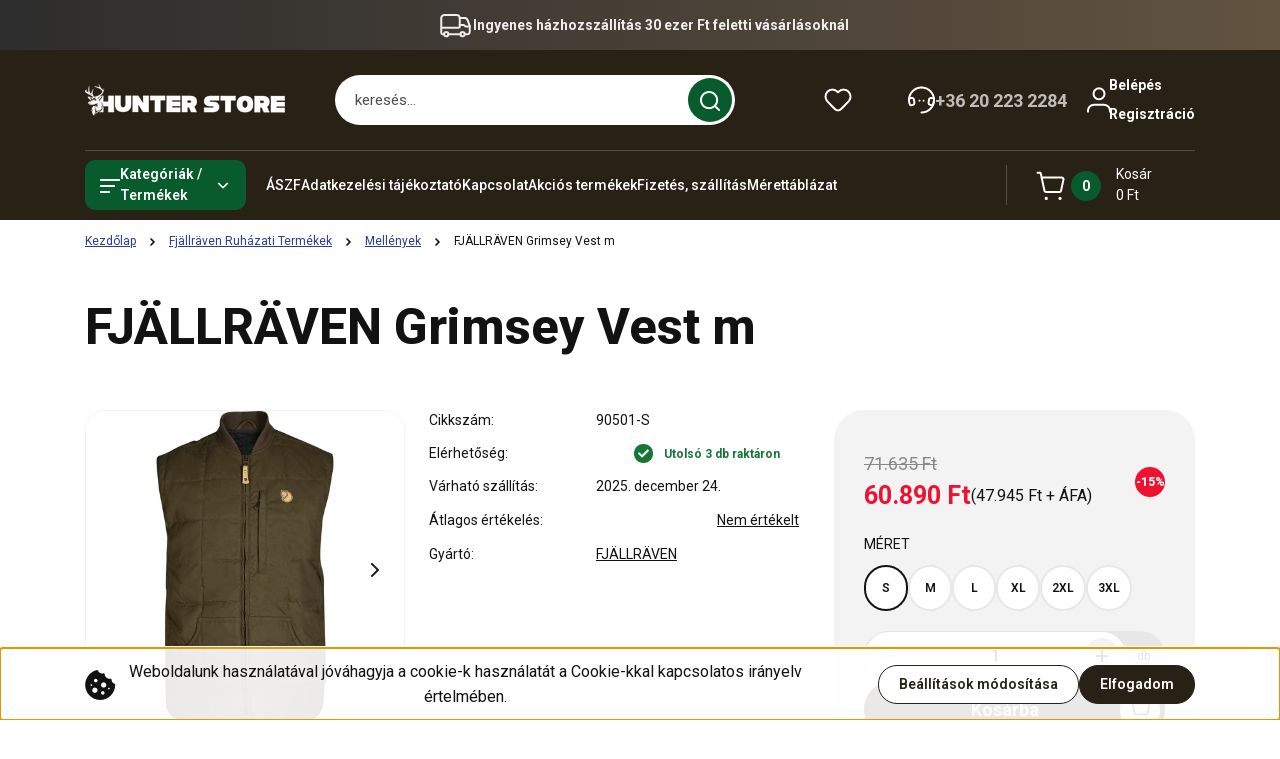

--- FILE ---
content_type: text/html; charset=UTF-8
request_url: https://hunterstore.hu/_fragment?_path=_format%3Dhtml%26_locale%3Den%26_controller%3Dmodule%252Fwishlist&_hash=gqDhvU4556O4sZTqTBme%2Bp6c1ng%2BzjVsLHbHnWwL9cE%3D
body_size: 1021
content:

<div class="js-wishlist-module header-wishlist-module d-flex position-relative">
    <div class="dropdown dropright wishlist-dropdown d-flex align-items-center justify-content-center js-dropdown">
        <a href="/index.php?route=wishlist/wishlist"
           class="js-dropdown-toggle header-box-link dropdown-toggle wishlist-dropdown-toggle position-relative d-flex align-items-center justify-content-center"
           aria-expanded="false"
           aria-label="Kedvencek ">
                    </a>
            </div>
    <div id="js-aria-live-wishlist" class="visually-hidden" role="status" aria-live="polite" aria-atomic="true"></div>
</div>

<script>const textWishlistAdd="A termék a kívánságlistára helyezve:";const textWishlistRemove="A termék eltávolítva a kívánságlistáról:";const textWishlistAllStart="Összesen:";const textWishlistAllEnd="termék van a kívánságlistán.";ShopRenter.WishlistHandler={wishlistedProducts:[],initClass:'.js-add-to-wishlist',activeClass:'js-product-on-wishlist'};ShopRenter.WishlistHandler.setWishListedButtons=function(){var wishListButtons=document.querySelectorAll(ShopRenter.WishlistHandler.initClass);wishListButtons.forEach(function(element){if(ShopRenter.WishlistHandler.wishlistedProducts.includes(element.dataset.id)){element.classList.add(ShopRenter.WishlistHandler.activeClass);}else{element.classList.remove(ShopRenter.WishlistHandler.activeClass);}});};ShopRenter.WishlistHandler.announce=function(message){const liveRegion=document.getElementById('js-aria-live-wishlist');if(liveRegion){liveRegion.textContent='';setTimeout(function(){liveRegion.textContent=message;},50);}};ShopRenter.WishlistHandler.setAriaAndAnnounce=function(element,isAdding,productName){element.setAttribute('aria-pressed',isAdding?'true':'false');var count=ShopRenter.WishlistHandler.getWishlistCount();var message=(isAdding?textWishlistAdd:textWishlistRemove)
+productName+' - '
+textWishlistAllStart+count+' '
+textWishlistAllEnd;ShopRenter.WishlistHandler.announce(message);};ShopRenter.WishlistHandler.getWishlistCount=function(){const counterEl=document.querySelector('.js-wishlist-quantity-box');return counterEl?parseInt(counterEl.textContent,10)||0:0;};ShopRenter.WishlistHandler.clickHandler=function(event){event.preventDefault();var redirectMessage='';if(redirectMessage){alert(redirectMessage);location=window.BASEURL+'/customer/login';}
var activeClass=ShopRenter.WishlistHandler.activeClass;var wishListModule='.js-wishlist-module';var refreshElement='.wishlist-dropdown';var productId=this.dataset.id;var ajaxUrl;var afterSuccessMethod;var wishListButtons=ShopRenter.WishlistHandler.initClass+'[data-id="'+productId+'"]';var productName=this.dataset.name;if(this.classList.contains(activeClass)){ajaxUrl='index.php?route=module/wishlist/removeFromWishlist';afterSuccessMethod=function(element){element.classList.remove(activeClass);ShopRenter.WishlistHandler.setAriaAndAnnounce(element,false,productName);};}else{ajaxUrl='index.php?route=module/wishlist/addToWishlist';afterSuccessMethod=function(element){element.classList.add(activeClass);element.classList.add('animating');setTimeout(function(){element.classList.remove('animating');},1300);ShopRenter.WishlistHandler.setAriaAndAnnounce(element,true,productName);};}
$.ajax({type:'post',url:ajaxUrl,dataType:'json',data:'product_id='+productId,success:function(data){$(wishListModule).find(refreshElement).html($(data.html).find(refreshElement).html());document.querySelectorAll(wishListButtons).forEach(function(element){afterSuccessMethod(element);});}});};$(document).on('click',ShopRenter.WishlistHandler.initClass,ShopRenter.WishlistHandler.clickHandler);ShopRenter.WishlistHandler.setWishListedButtons();document.addEventListener('DOMContentLoaded',ShopRenter.WishlistHandler.setWishListedButtons);</script>

--- FILE ---
content_type: text/html; charset=utf-8
request_url: https://www.google.com/recaptcha/api2/aframe
body_size: 267
content:
<!DOCTYPE HTML><html><head><meta http-equiv="content-type" content="text/html; charset=UTF-8"></head><body><script nonce="zTiki3XpxCTOt5eN7DxDyw">/** Anti-fraud and anti-abuse applications only. See google.com/recaptcha */ try{var clients={'sodar':'https://pagead2.googlesyndication.com/pagead/sodar?'};window.addEventListener("message",function(a){try{if(a.source===window.parent){var b=JSON.parse(a.data);var c=clients[b['id']];if(c){var d=document.createElement('img');d.src=c+b['params']+'&rc='+(localStorage.getItem("rc::a")?sessionStorage.getItem("rc::b"):"");window.document.body.appendChild(d);sessionStorage.setItem("rc::e",parseInt(sessionStorage.getItem("rc::e")||0)+1);localStorage.setItem("rc::h",'1766228886745');}}}catch(b){}});window.parent.postMessage("_grecaptcha_ready", "*");}catch(b){}</script></body></html>

--- FILE ---
content_type: text/css; charset=utf-8
request_url: https://huntingshop.cdn.shoprenter.hu/catalog/view/theme/hamburg_global/minified/template/assets/base.css?v=1765276299.1766187678.huntingshop
body_size: 12640
content:
/*!
 * Bootstrap Reboot v5.3.1 (https://getbootstrap.com/)
 * Copyright 2011-2023 The Bootstrap Authors
 * Licensed under MIT (https://github.com/twbs/bootstrap/blob/main/LICENSE)
 */:root{--bs-primary:var(--global-color);--bs-secondary:#91a4b6;--bs-success:#135f3d;--bs-warning:#F8D069;--bs-danger:#DA2D30;--bs-info:#D1ECF1;--bs-primary-rgb:13,110,253;--bs-secondary-rgb:108,117,125;--bs-success-rgb:19,95,61;--bs-info-rgb:13,202,240;--bs-warning-rgb:255,193,7;--bs-danger-rgb:220,53,69;--bs-light-rgb:248,249,250;--bs-dark-rgb:33,37,41;--sr-bg-grey:#F1F1F4;--sr-dark-grey:#E7E7E7;--sr-mid-grey:#DDDDDD;--sr-light-grey:#F3F3F3;--sr-grey-text:#414141;--sr-hover-grey-text:#888888;--sr-tippy-grey-bg:#F2F2F2;--gutter:20px;--spacer:10px;--text-muted:#505355;--star-filled-color:var(--global-color);--star-unfilled-color:#E3E3E3;--bs-body-text-align:left;--bs-body-font-family:var(--hamburg-base-font-family);--hamburg-heading-font-family:var(--hamburg-secondary-font-family);--bs-body-font-size:0.875rem;--bs-body-font-weight:400;--bs-body-line-height:1.5;--bs-body-color:#121212;--text-on-body-bg:var(--bs-body-color);--bs-body-bg:#FFFFFF;--bs-secondary-color:var(--secondary-color);--bs-link-color:var(--link-color);--bs-link-hover-color:var(--link-hover-color);--bs-link-hover-color-rgb:63,69,71;--bs-border-width:1px;--bs-border-style:solid;--bs-border-color:#121212;--bs-form-valid-color:#198754;--bs-form-valid-border-color:#198754;--bs-form-invalid-color:#DC3545;--bs-form-invalid-border-color:#DC3545;--float-label-height:56px;--input-feedback-size:32px;--float-label-addon-size:100px;--sr-white-color:#FFFFFF;--sr-transition:all 0.3s ease-in-out;--no-transition:outline 0s;--sr-button-transition:transform 0.3s cubic-bezier(0, 0, 0.3, 1);--sr-underline-scale:0;--sr-placeholder-background:var(--global-color);--dropdown-item-hover-background:#F3F3F3;--button-icon-size:30px;--button-icon-size-lg:40px;--button-icon-position-top:0;--button-icon-position-right:4px;--button-icon-position-bottom:0;--bs-breakpoint-xs:0;--bs-breakpoint-sm:576px;--bs-breakpoint-md:768px;--bs-breakpoint-lg:992px;--bs-breakpoint-xl:1200px;--bs-breakpoint-xxl:1400px;--header-height:200px;--scrollbar-background:#E7E7E7;--scrollbar-thumb-background:var(--bs-body-color);--scrollbar-thumb-hover-background:#999999;--scrollbar-size:5px;--scrollbar-corner:var(--corner_5);--sticky-head-height-desktop:60px;--outline-color-default:currentColor;--outline-color-global:var(--global-color);--outline-width:2px;--outline-style:solid;--outline-default:var(--outline-width) var(--outline-style) var(--outline-color-default);--outline-global:var(--outline-width) var(--outline-style) var(--outline-color-global);--outline-offset:2px;--outline-offset-negative:-2px}@media (prefers-reduced-motion:no-preference){:root{scroll-behavior:smooth}}body{font-family:var(--bs-body-font-family);margin:0;font-size:var(--bs-body-font-size);font-weight:var(--bs-body-font-weight);line-height:var(--bs-body-line-height);color:var(--bs-body-color);text-align:var(--bs-body-text-align);background-color:var(--bs-body-bg);-webkit-text-size-adjust:100%;-webkit-tap-highlight-color:transparent;position:relative}hr{margin:1rem 0;color:inherit;border:0;border-top:var(--bs-border-width) solid;opacity:.25}h1,h2,h3,h4,h5,h6{margin-top:0;margin-bottom:.5rem;font-weight:600;color:inherit}.h1,h1{font-family:var(--hamburg-heading-font-family);font-size:1.25rem;font-weight:800}@media (min-width:768px){.h1,h1{font-size:2rem}}@media (min-width:1200px){.h1,h1{font-size:3.125rem;margin-bottom:0}}@media (max-width:991px){.h1,h1{text-align:center}}.h2,h2{font-family:var(--hamburg-heading-font-family);font-size:1.125rem}@media (min-width:1200px){.h2,h2{font-size:2.25rem}}.h3,h3{font-family:var(--hamburg-heading-font-family);font-size:1.0625rem}@media (min-width:1200px){.h3,h3{font-size:1.75rem}}.h4,h4{font-family:var(--hamburg-heading-font-family);font-size:1rem}.h5,h5{font-family:var(--hamburg-heading-font-family);font-size:.875rem}.h6,h6{font-size:.75rem}p{margin-top:0;margin-bottom:1.5em}ol,ul{padding-left:2rem}.list-unstyled{padding:0;margin:0;list-style:none}.list-unstyled li{margin-left:0;list-style:none}dl,ol,ul{margin-top:0;margin-bottom:1rem}ol ol,ol ul,ul ol,ul ul{margin-bottom:0}dt{font-weight:700}dd{margin-bottom:.5rem;margin-left:0}blockquote{margin:0 0 1rem}b,strong{font-weight:700}small{font-size:.875em}sub,sup{position:relative;font-size:.75em;vertical-align:baseline}sub{bottom:-.25em}sup{top:-.5em}a{color:var(--bs-link-color);text-decoration:none;transition:all .2s linear}a:hover{--bs-link-color:var(--bs-link-hover-color);text-decoration:underline}a.badgeitem:hover,a.btn:hover,a.no-underline{text-decoration:none}.underlined-links a{text-decoration:underline}figure{margin:0 0 1rem}img,svg{vertical-align:middle}table{caption-side:bottom;border-collapse:collapse}caption{padding-top:.5rem;padding-bottom:.5rem;color:var(--bs-secondary-color);text-align:left}th{text-align:inherit;text-align:-webkit-match-parent}tbody,td,tfoot,th,thead,tr{border-color:inherit;border-style:solid;border-width:0}label{display:inline-block}button{border-radius:0;color:ButtonText}button:focus{outline:0}button,input,optgroup,select,textarea{margin:0;font-family:inherit;font-size:inherit;line-height:inherit}button,select{text-transform:none}.cursor-pointer,[role=button]{cursor:pointer}select{word-wrap:normal}select:disabled{opacity:1}[list]:not([type=date]):not([type=datetime-local]):not([type=month]):not([type=week]):not([type=time])::-webkit-calendar-picker-indicator{display:none}[type=button],[type=reset],[type=submit],button{-webkit-appearance:button}[type=button]:not(:disabled),[type=reset]:not(:disabled),[type=submit]:not(:disabled),button:not(:disabled){cursor:pointer}::-moz-focus-inner{padding:0;border-style:none}textarea{resize:vertical}fieldset{min-width:0;padding:0;margin:0;border:0}legend{float:left;width:100%;padding:0;margin-bottom:.5rem;font-size:calc(1.275rem + .3vw);line-height:inherit}@media (min-width:1200px){legend{font-size:1.5rem}}legend+*{clear:left}iframe{border:0}summary{display:list-item;cursor:pointer}progress{vertical-align:baseline}[hidden]{display:none}.w-100{width:100%}.h-100{height:100%}.btn{--bs-btn-padding-y:0.5rem;--bs-btn-padding-x:1.25rem;--bs-btn-font-size:0.875rem;--bs-btn-font-weight:600;--bs-btn-line-height:var(--bs-body-line-height);--bs-btn-color:var(--bs-body-color);--bs-btn-bg:transparent;--bs-btn-border-width:var(--bs-border-width);--bs-btn-border-color:transparent;--bs-btn-hover-border-color:transparent;--bs-btn-box-shadow:inset 0 1px 0 rgba(255, 255, 255, 0.15),0 1px 1px rgba(0, 0, 0, 0.075);--bs-btn-focus-box-shadow:0 0 0 0.25rem rgba(var(--bs-btn-focus-shadow-rgb), .5);display:inline-block;padding:var(--bs-btn-padding-y) var(--bs-btn-padding-x);font-size:var(--bs-btn-font-size);font-weight:var(--bs-btn-font-weight);line-height:var(--bs-btn-line-height);color:var(--bs-btn-color);text-align:center;text-decoration:none;vertical-align:middle;cursor:pointer;-webkit-user-select:none;-moz-user-select:none;user-select:none;border:var(--bs-btn-border-width) solid var(--bs-btn-border-color);border-radius:var(--corner_30);background-color:var(--bs-btn-bg);transition:color .15s ease-in-out,background-color .15s ease-in-out,border-color .15s ease-in-out,box-shadow .15s ease-in-out,opacity .15s ease-in-out}@media (prefers-reduced-motion:reduce){.btn{transition:none}}.btn:hover{color:var(--bs-btn-hover-color);background-color:var(--bs-btn-hover-bg);border-color:var(--bs-btn-hover-border-color)}.btn:focus-visible{color:var(--bs-btn-hover-color);background-color:var(--bs-btn-hover-bg);border-color:var(--bs-btn-hover-border-color);box-shadow:var(--bs-btn-focus-box-shadow);outline:2px solid var(--global-color);transition:var(--no-transition)}.btn.active,.btn.show,.btn:first-child:active,.btn:not(.btn-check)+.btn:active{color:var(--bs-btn-active-color);background-color:var(--bs-btn-active-bg);border-color:var(--bs-btn-active-border-color)}.btn.active:focus-visible,.btn.show:focus-visible,.btn:first-child:active:focus-visible,.btn:not(.btn-check)+.btn:active:focus-visible{box-shadow:var(--bs-btn-focus-box-shadow)}.btn.disabled,.btn:disabled,fieldset:disabled .btn{color:var(--bs-btn-disabled-color);pointer-events:none;background-color:var(--bs-btn-disabled-bg);border-color:var(--bs-btn-disabled-border-color)}.btn-primary{--bs-btn-color:var(--text-on-button);--bs-btn-bg:var(--button-color);--bs-btn-border-color:var(--button-color);--bs-btn-hover-color:var(--text-on-button);--bs-btn-hover-bg:var(--button-color);--bs-btn-hover-border-color:var(--button-color);--bs-btn-focus-shadow-rgb:49,132,253;--bs-btn-active-color:var(--text-on-button);--bs-btn-active-bg:var(--button-color);--bs-btn-active-border-color:var(--button-color);--bs-btn-active-shadow:inset 0 3px 5px rgba(0, 0, 0, 0.125);--bs-btn-disabled-color:#888;--bs-btn-disabled-bg:var(--sr-mid-grey);--bs-btn-disabled-border-color:var(--sr-mid-grey);position:relative;opacity:1}.btn-primary:active{opacity:.7}.btn-secondary{--bs-btn-color:var(--button-color);--bs-btn-bg:var(--text-on-button);--bs-btn-border-color:var(--button-color);--bs-btn-hover-color:var(--button-color);--bs-btn-hover-bg:var(--text-on-button);--bs-btn-hover-border-color:var(--button-color);--bs-btn-focus-shadow-rgb:130,138,145;--bs-btn-active-color:var(--button-color);--bs-btn-active-bg:var(--text-on-button);--bs-btn-active-border-color:var(--button-color);--bs-btn-active-shadow:inset 0 3px 5px rgba(0, 0, 0, 0.125);--bs-btn-disabled-color:#fff;--bs-btn-disabled-bg:#6c757d;--bs-btn-disabled-border-color:#6c757d;position:relative}.btn-with-arrow-icon,.btn-with-icon{padding-right:55px;padding-left:39px}.btn-with-arrow-icon.btn-sm,.btn-with-icon.btn-sm{padding-right:38px;padding-left:25px}.btn-arrow-icon,.btn-icon{--btn-secondary-icon-background:var(--button-color);--btn-secondary-icon-color:var(--text-on-button);width:30px;height:30px;display:flex;align-items:center;justify-content:center;background-color:var(--btn-secondary-icon-background);color:var(--btn-secondary-icon-color);border-radius:30px;position:absolute;right:3px;top:3px;bottom:0;transition:var(--sr-transition);overflow:hidden}.btn-with-arrow-icon.btn-primary .btn-arrow-icon,.btn-with-icon.btn-primary .btn-icon{--btn-secondary-icon-background:var(--text-on-button);--btn-secondary-icon-color:var(--button-color)}.btn-with-arrow-icon.btn-lg .btn-arrow-icon,.btn-with-icon.btn-lg .btn-icon{right:4px;top:0;bottom:0;margin:auto}.btn-with-arrow-icon.btn-sm,.btn-with-icon.btn-sm{padding:7px 37px 7px 24px;font-weight:600}.button-add-to-cart:before{content:"";width:var(--button-icon-size);height:var(--button-icon-size);display:block;position:absolute;top:var(--button-icon-position-top);right:var(--button-icon-position-right);bottom:var(--button-icon-position-bottom);margin:auto}.button-add-to-cart:not(.notify-request):not(.offer_request):before{background-image:var(--button_icon_add_to_cart)}.offer_request.button-add-to-cart:before{background-image:var(--button_icon_offer_request)}.notify-request.button-add-to-cart:before{background-image:var(--button_icon_notify_request)}.button-add-to-cart{padding-left:38px;padding-right:58px}.button-add-to-cart.btn-lg{padding-left:40px;padding-right:69px}.button-add-to-cart.btn-lg:before{width:var(--button-icon-size-lg);height:var(--button-icon-size-lg);background-size:cover}.btn-danger{--bs-btn-color:#fff;--bs-btn-bg:#dc3545;--bs-btn-border-color:#dc3545;--bs-btn-hover-color:#fff;--bs-btn-hover-bg:#bb2d3b;--bs-btn-hover-border-color:#b02a37;--bs-btn-focus-shadow-rgb:225,83,97;--bs-btn-active-color:#fff;--bs-btn-active-bg:#b02a37;--bs-btn-active-border-color:#a52834;--bs-btn-active-shadow:inset 0 3px 5px rgba(0, 0, 0, 0.125);--bs-btn-disabled-color:#fff;--bs-btn-disabled-bg:#dc3545;--bs-btn-disabled-border-color:#dc3545}.btn-link{--bs-btn-font-weight:400;--bs-btn-color:var(--bs-link-color);--bs-btn-bg:transparent;--bs-btn-border-color:transparent;--bs-btn-hover-color:var(--bs-link-hover-color);--bs-btn-hover-border-color:transparent;--bs-btn-active-color:var(--bs-link-hover-color);--bs-btn-active-border-color:transparent;--bs-btn-disabled-color:#6c757d;--bs-btn-disabled-border-color:transparent;--bs-btn-box-shadow:0 0 0 #000;--bs-btn-focus-shadow-rgb:49,132,253;text-decoration:underline;padding:0;border-radius:0}.btn-link:focus-visible{color:var(--bs-btn-color)}.btn-link:hover{color:var(--bs-btn-hover-color)}.btn-lg{--bs-btn-padding-y:1rem;--bs-btn-padding-x:1.75rem;--bs-btn-font-size:0.9375rem}.scroll-top-button{width:fit-content;margin:60px auto auto auto}.scroll-top-button .btn-arrow-icon{rotate:-90deg}.container,.container-fluid,.container-lg,.container-md,.container-sm,.container-xl,.container-xxl,.sr-container{--bs-gutter-x:1.5rem;--bs-gutter-y:0;width:100%;padding-right:calc(var(--gutter) * .75);padding-left:calc(var(--gutter) * .75);margin-right:auto;margin-left:auto}@media (min-width:576px){.container,.container-sm,.sr-container{max-width:540px}}@media (min-width:768px){.container,.container-md,.container-sm{max-width:720px}.container-small{max-width:620px;margin:auto}}@media (min-width:992px){.container,.container-lg,.container-md,.container-sm{max-width:960px}}@media (min-width:1200px){.container,.container-lg,.container-md,.container-sm,.container-xl{max-width:1140px}}@media (min-width:1400px){.container,.container-lg,.container-md,.container-sm,.container-xl,.container-xxl{max-width:1380px}}.row{display:flex;flex-wrap:wrap;margin-top:0;margin-right:calc(-.75 * var(--gutter));margin-left:calc(-.75 * var(--gutter))}.row>*{box-sizing:border-box;flex-shrink:0;width:100%;max-width:100%;padding-right:calc(var(--gutter) * .75);padding-left:calc(var(--gutter) * .75);margin-top:0}.col{flex:1 0 0%}.col-auto{flex:0 0 auto;width:auto}.col-1{flex:0 0 auto;width:8.33333333%}.col-2{flex:0 0 auto;width:16.66666667%}.col-3{flex:0 0 auto;width:25%}.col-4{flex:0 0 auto;width:33.33333333%}.col-5{flex:0 0 auto;width:41.66666667%}.col-6{flex:0 0 auto;width:50%}.col-7{flex:0 0 auto;width:58.33333333%}.col-8{flex:0 0 auto;width:66.66666667%}.col-9{flex:0 0 auto;width:75%}.col-10{flex:0 0 auto;width:83.33333333%}.col-11{flex:0 0 auto;width:91.66666667%}.col-12{flex:0 0 auto;width:100%}@media (min-width:576px){.col-sm{flex:1 0 0%}.col-sm-auto{flex:0 0 auto;width:auto}.col-sm-1{flex:0 0 auto;width:8.33333333%}.col-sm-2{flex:0 0 auto;width:16.66666667%}.col-sm-3{flex:0 0 auto;width:25%}.col-sm-4{flex:0 0 auto;width:33.33333333%}.col-sm-5{flex:0 0 auto;width:41.66666667%}.col-sm-6{flex:0 0 auto;width:50%}.col-sm-7{flex:0 0 auto;width:58.33333333%}.col-sm-8{flex:0 0 auto;width:66.66666667%}.col-sm-9{flex:0 0 auto;width:75%}.col-sm-10{flex:0 0 auto;width:83.33333333%}.col-sm-11{flex:0 0 auto;width:91.66666667%}.col-sm-12{flex:0 0 auto;width:100%}}@media (min-width:768px){.col-md{flex:1 0 0%}.col-md-auto{flex:0 0 auto;width:auto}.col-md-1{flex:0 0 auto;width:8.33333333%}.col-md-2{flex:0 0 auto;width:16.66666667%}.col-md-3{flex:0 0 auto;width:25%}.col-md-4{flex:0 0 auto;width:33.33333333%}.col-md-5{flex:0 0 auto;width:41.66666667%}.col-md-6{flex:0 0 auto;width:50%}.col-md-7{flex:0 0 auto;width:58.33333333%}.col-md-8{flex:0 0 auto;width:66.66666667%}.col-md-9{flex:0 0 auto;width:75%}.col-md-10{flex:0 0 auto;width:83.33333333%}.col-md-11{flex:0 0 auto;width:91.66666667%}.col-md-12{flex:0 0 auto;width:100%}}@media (min-width:992px){.col-lg{flex:1 0 0%}.col-lg-auto{flex:0 0 auto;width:auto}.col-lg-1{flex:0 0 auto;width:8.33333333%}.col-lg-2{flex:0 0 auto;width:16.66666667%}.col-lg-3{flex:0 0 auto;width:25%}.col-lg-4{flex:0 0 auto;width:33.33333333%}.col-lg-5{flex:0 0 auto;width:41.66666667%}.col-lg-6{flex:0 0 auto;width:50%}.col-lg-7{flex:0 0 auto;width:58.33333333%}.col-lg-8{flex:0 0 auto;width:66.66666667%}.col-lg-9{flex:0 0 auto;width:75%}.col-lg-10{flex:0 0 auto;width:83.33333333%}.col-lg-11{flex:0 0 auto;width:91.66666667%}.col-lg-12{flex:0 0 auto;width:100%}}@media (min-width:1200px){.col-xl{flex:1 0 0%}.col-xl-auto{flex:0 0 auto;width:auto}.col-xl-1{flex:0 0 auto;width:8.33333333%}.col-xl-2{flex:0 0 auto;width:16.66666667%}.col-xl-3{flex:0 0 auto;width:25%}.col-xl-4{flex:0 0 auto;width:33.33333333%}.col-xl-5{flex:0 0 auto;width:41.66666667%}.col-xl-6{flex:0 0 auto;width:50%}.col-xl-7{flex:0 0 auto;width:58.33333333%}.col-xl-8{flex:0 0 auto;width:66.66666667%}.col-xl-9{flex:0 0 auto;width:75%}.col-xl-10{flex:0 0 auto;width:83.33333333%}.col-xl-11{flex:0 0 auto;width:91.66666667%}.col-xl-12{flex:0 0 auto;width:100%}}@media (min-width:1400px){.col-xxl{flex:1 0 0%}.col-xxl-auto{flex:0 0 auto;width:auto}.col-xxl-1{flex:0 0 auto;width:8.33333333%}.col-xxl-2{flex:0 0 auto;width:16.66666667%}.col-xxl-3{flex:0 0 auto;width:25%}.col-xxl-4{flex:0 0 auto;width:33.33333333%}.col-xxl-5{flex:0 0 auto;width:41.66666667%}.col-xxl-6{flex:0 0 auto;width:50%}.col-xxl-7{flex:0 0 auto;width:58.33333333%}.col-xxl-8{flex:0 0 auto;width:66.66666667%}.col-xxl-9{flex:0 0 auto;width:75%}.col-xxl-10{flex:0 0 auto;width:83.33333333%}.col-xxl-11{flex:0 0 auto;width:91.66666667%}.col-xxl-12{flex:0 0 auto;width:100%}}.d-inline{display:inline}.d-inline-block{display:inline-block}.d-block{display:block}.d-grid{display:grid}.d-inline-grid{display:inline-grid}.d-table{display:table}.d-flex{display:flex}.d-flex-center{display:flex;align-items:center;justify-content:center}.d-inline-flex{display:inline-flex}.d-none{display:none}.flex-row{flex-direction:row}.flex-column{flex-direction:column}.flex-wrap{flex-wrap:wrap}.flex-nowrap{flex-wrap:nowrap}.justify-content-start{justify-content:flex-start}.justify-content-end{justify-content:flex-end}.justify-content-center{justify-content:center}.justify-content-between{justify-content:space-between}.align-items-start{align-items:flex-start}.align-items-end{align-items:flex-end}.align-items-center{align-items:center}.align-self-start{align-self:flex-start}.align-self-end{align-self:flex-end}.align-self-center{align-self:center}@media (min-width:576px){.d-sm-inline{display:inline}.d-sm-inline-block{display:inline-block}.d-sm-block{display:block}.d-sm-grid{display:grid}.d-sm-inline-grid{display:inline-grid}.d-sm-table{display:table}.d-sm-table-row{display:table-row}.d-sm-table-cell{display:table-cell}.d-sm-flex{display:flex}.d-sm-inline-flex{display:inline-flex}.d-sm-none{display:none}.flex-sm-row{flex-direction:row}.flex-sm-column{flex-direction:column}.flex-sm-wrap{flex-wrap:wrap}.flex-sm-nowrap{flex-wrap:nowrap}.justify-content-sm-start{justify-content:flex-start}.justify-content-sm-end{justify-content:flex-end}.justify-content-sm-center{justify-content:center}.justify-content-sm-between{justify-content:space-between}.align-items-sm-start{align-items:flex-start}.align-items-sm-end{align-items:flex-end}.align-items-sm-center{align-items:center}.align-self-sm-start{align-self:flex-start}.align-self-sm-end{align-self:flex-end}.align-self-sm-center{align-self:center}}@media (min-width:768px){.d-md-inline{display:inline}.d-md-inline-block{display:inline-block}.d-md-block{display:block}.d-md-grid{display:grid}.d-md-inline-grid{display:inline-grid}.d-md-table{display:table}.d-md-table-row{display:table-row}.d-md-table-cell{display:table-cell}.d-md-flex{display:flex}.d-md-inline-flex{display:inline-flex}.d-md-none{display:none}.flex-md-row{flex-direction:row}.flex-md-column{flex-direction:column}.flex-md-wrap{flex-wrap:wrap}.flex-md-nowrap{flex-wrap:nowrap}.justify-content-md-start{justify-content:flex-start}.justify-content-md-end{justify-content:flex-end}.justify-content-md-center{justify-content:center}.justify-content-md-between{justify-content:space-between}.align-items-md-start{align-items:flex-start}.align-items-md-end{align-items:flex-end}.align-items-md-center{align-items:center}.align-self-md-start{align-self:flex-start}.align-self-md-end{align-self:flex-end}.align-self-md-center{align-self:center}}@media (min-width:992px){.d-lg-inline{display:inline}.d-lg-inline-block{display:inline-block}.d-lg-block{display:block}.d-lg-grid{display:grid}.d-lg-inline-grid{display:inline-grid}.d-lg-table{display:table}.d-lg-table-row{display:table-row}.d-lg-table-cell{display:table-cell}.d-lg-flex{display:flex}.d-lg-inline-flex{display:inline-flex}.d-lg-none{display:none}.flex-lg-row{flex-direction:row}.flex-lg-column{flex-direction:column}.flex-lg-wrap{flex-wrap:wrap}.flex-lg-nowrap{flex-wrap:nowrap}.justify-content-lg-start{justify-content:flex-start}.justify-content-lg-end{justify-content:flex-end}.justify-content-lg-center{justify-content:center}.justify-content-lg-between{justify-content:space-between}.align-items-lg-start{align-items:flex-start}.align-items-lg-end{align-items:flex-end}.align-items-lg-center{align-items:center}.align-self-lg-start{align-self:flex-start}.align-self-lg-end{align-self:flex-end}.align-self-lg-center{align-self:center}}@media (min-width:1200px){.d-xl-inline{display:inline}.d-xl-inline-block{display:inline-block}.d-xl-block{display:block}.d-xl-grid{display:grid}.d-xl-inline-grid{display:inline-grid}.d-xl-table{display:table}.d-xl-table-row{display:table-row}.d-xl-table-cell{display:table-cell}.d-xl-flex{display:flex}.d-xl-inline-flex{display:inline-flex}.d-xl-none{display:none}.flex-xl-row{flex-direction:row}.flex-xl-column{flex-direction:column}.flex-xl-wrap{flex-wrap:wrap}.flex-xl-nowrap{flex-wrap:nowrap}.justify-content-xl-start{justify-content:flex-start}.justify-content-xl-end{justify-content:flex-end}.justify-content-xl-center{justify-content:center}.justify-content-xl-between{justify-content:space-between}.align-items-xl-start{align-items:flex-start}.align-items-xl-end{align-items:flex-end}.align-items-xl-center{align-items:center}.align-self-xl-start{align-self:flex-start}.align-self-xl-end{align-self:flex-end}.align-self-xl-center{align-self:center}}@media (min-width:1400px){.d-xxl-inline{display:inline}.d-xxl-inline-block{display:inline-block}.d-xxl-block{display:block}.d-xxl-grid{display:grid}.d-xxl-inline-grid{display:inline-grid}.d-xxl-table{display:table}.d-xxl-table-row{display:table-row}.d-xxl-table-cell{display:table-cell}.d-xxl-flex{display:flex}.d-xxl-inline-flex{display:inline-flex}.d-xxl-none{display:none}.flex-xxl-row{flex-direction:row}.flex-xxl-column{flex-direction:column}.flex-xxl-wrap{flex-wrap:wrap}.flex-xxl-nowrap{flex-wrap:nowrap}.justify-content-xxl-start{justify-content:flex-start}.justify-content-xxl-end{justify-content:flex-end}.justify-content-xxl-center{justify-content:center}.justify-content-xxl-between{justify-content:space-between}.align-items-xxl-start{align-items:flex-start}.align-items-xxl-end{align-items:flex-end}.align-items-xxl-center{align-items:center}.align-self-xxl-start{align-self:flex-start}.align-self-xxl-end{align-self:flex-end}.align-self-xxl-center{align-self:center}}table{--bs-table-color-type:initial;--bs-table-bg-type:initial;--bs-table-color-state:initial;--bs-table-bg-state:initial;--bs-table-color:var(--bs-body-color);--bs-table-bg:var(--bs-body-bg);--bs-table-border-color:var(--bs-border-color);--bs-table-accent-bg:transparent;--bs-table-active-color:var(--bs-body-color);--bs-table-active-bg:rgba(0, 0, 0, 0.1);--bs-table-hover-color:var(--bs-body-color);--bs-table-hover-bg:rgba(0, 0, 0, 0.075);width:100%;margin-bottom:1rem;vertical-align:top;border-color:var(--bs-table-border-color)}.table>:not(caption)>*>*{padding:.5rem .5rem;color:var(--bs-table-color-state,var(--bs-table-color-type,var(--bs-table-color)));background-color:var(--bs-table-bg);border-bottom-width:var(--bs-border-width);box-shadow:inset 0 0 0 9999px var(--bs-table-bg-state,var(--bs-table-bg-type,var(--bs-table-accent-bg)))}.table>tbody{vertical-align:inherit}.table>thead{vertical-align:bottom}.table-sm>:not(caption)>*>*{padding:.25rem .25rem}.table-bordered>:not(caption)>*{border-width:var(--bs-border-width) 0}.table-bordered>:not(caption)>*>*{border-width:0 var(--bs-border-width)}.table-active{--bs-table-color-state:var(--bs-table-active-color);--bs-table-bg-state:var(--bs-table-active-bg)}.table-hover>tbody>tr:hover>*{--bs-table-color-state:var(--bs-table-hover-color);--bs-table-bg-state:var(--bs-table-hover-bg)}.table-responsive{overflow-x:auto;-webkit-overflow-scrolling:touch}@media (max-width:575.98px){.table-responsive-sm{overflow-x:auto;-webkit-overflow-scrolling:touch}}@media (max-width:767.98px){.table-responsive-md{overflow-x:auto;-webkit-overflow-scrolling:touch}}@media (max-width:991.98px){.table-responsive-lg{overflow-x:auto;-webkit-overflow-scrolling:touch}}@media (max-width:1199.98px){.table-responsive-xl{overflow-x:auto;-webkit-overflow-scrolling:touch}}@media (max-width:1399.98px){.table-responsive-xxl{overflow-x:auto;-webkit-overflow-scrolling:touch}}.form-label{margin-bottom:.5rem}.col-form-label{padding-top:calc(.375rem + var(--bs-border-width));padding-bottom:calc(.375rem + var(--bs-border-width));margin-bottom:0;font-size:inherit}.form-text{margin-top:.25rem;font-size:.875em}.form-control{display:block;width:100%;padding:.625rem .75rem;font-size:.75rem;font-weight:400;line-height:var(--bs-body-line-height);color:var(--bs-body-color);-webkit-appearance:none;-moz-appearance:none;appearance:none;background-color:var(--bs-body-bg);background-clip:padding-box;border:var(--bs-border-width) solid var(--bs-border-color);border-radius:var(--corner_10);transition:border-color .15s ease-in-out,box-shadow .15s ease-in-out}@media (prefers-reduced-motion:reduce){.form-control{transition:none}}.form-control:focus{color:var(--bs-body-color);background-color:var(--bs-body-bg);border-color:var(--global-color);outline:0;box-shadow:none}.form-control::-moz-placeholder{color:var(--bs-body-color);opacity:.75}.form-control::placeholder{color:var(--bs-body-color);opacity:.75}.form-control:disabled{background-color:var(--sr-white-color);opacity:.5}.form-control-sm{min-height:calc(1.5em + .5rem + calc(var(--bs-border-width) * 2));padding:.25rem .5rem;font-size:.6875rem}.form-control-lg{min-height:calc(1.5em + 1rem + calc(var(--bs-border-width) * 2));padding:.5rem 1rem;font-size:1.25rem}textarea.form-control{min-height:calc(1.5em + .75rem + calc(var(--bs-border-width) * 2))}textarea.form-control-sm{min-height:calc(1.5em + .5rem + calc(var(--bs-border-width) * 2))}textarea.form-control-lg{min-height:calc(1.5em + 1rem + calc(var(--bs-border-width) * 2))}.form-select,.input-select,select.form-control{--bs-form-select-bg-img:url("[data-uri]");--bs-form-select-hover-bg-img:url("[data-uri]");display:block;width:100%;padding:8px 36px 7px 12px;font-size:.875rem;font-weight:400;line-height:1.5;color:var(--bs-body-color);-webkit-appearance:none;-moz-appearance:none;appearance:none;background-color:var(--bs-body-bg);background-image:var(--bs-form-select-bg-img),var(--bs-form-select-bg-icon,none);background-repeat:no-repeat;background-position:right 6px center;background-size:26px 26px;border:var(--bs-border-width) solid var(--bs-border-color);border-radius:var(--corner_25);transition:border-color .15s ease-in-out,box-shadow .15s ease-in-out}.form-select:hover,.input-select:hover,select.form-control:hover{border-color:var(--global-color)}@media (prefers-reduced-motion:reduce){.form-select{transition:none}}.form-select:focus{border-color:var(--global-color);outline:0;box-shadow:none}.form-select[size]:not([size="1"]){padding-right:.75rem;background-image:none}.form-select:disabled{background-color:var(--sr-white-color)}.form-select:-moz-focusring{color:transparent;text-shadow:0 0 0 var(--bs-body-color)}.form-select-sm{padding-top:.25rem;padding-bottom:.25rem;padding-left:.5rem;font-size:.875rem;background-size:23px;background-position:right 4px center}.form-select-lg{padding-top:.5rem;padding-bottom:.5rem;padding-left:1rem;font-size:1.25rem}input[type=checkbox]:not(:has(+ label)){width:25px;height:25px;border:var(--bs-border-width) var(--bs-border-style) var(--bs-border-color);border-radius:var(--corner_5)}.form-check{display:flex;align-items:center;min-height:1.5rem;margin-bottom:5px}.sr-custom-checkbox{display:flex;align-items:center;gap:7px}.form-check input[type=checkbox],.sr-custom-checkbox input[type=checkbox]{opacity:0;-webkit-appearance:none;-moz-appearance:none;appearance:none}.form-check input[type=checkbox]+label,.sr-custom-checkbox input[type=checkbox]+label{position:relative;padding-left:33px;margin-top:1px}.form-check input[type=checkbox]+label:before,.sr-custom-checkbox input[type=checkbox]+label:before{content:"";display:block;position:absolute;width:25px;height:25px;background-color:var(--sr-white-color);border:var(--bs-border-width) var(--bs-border-style) var(--bs-border-color);border-radius:var(--corner_5);left:0;bottom:0;margin:auto;top:0}.form-check input[type=checkbox]+label:after,.sr-custom-checkbox input[type=checkbox]+label:after{content:"";background-color:var(--bs-body-color);background-image:url("data:image/svg+xml,%3Csvg width='13' height='9' viewBox='0 0 13 9' fill='none' xmlns='http://www.w3.org/2000/svg'%3E%3Cpath d='M5.08543 5.93367L2.25698 3.10527L0.842773 4.51947L5.08543 8.76217L12.1564 1.69107L10.7422 0.276855L5.08543 5.93367Z' fill='%23FFFFFF'/%3E%3C/svg%3E");background-repeat:no-repeat;background-position:center;background-size:11px 8px;width:19px;height:19px;border-radius:calc(var(--corner_5) - 1px);position:absolute;left:3px;top:0;bottom:0;margin:auto;pointer-events:none;opacity:0}.form-check input[type=checkbox]:checked+label:after,.sr-custom-checkbox input[type=checkbox]:checked+label:after{opacity:1}.form-check input[type=radio]{border-radius:50%;border:var(--bs-border-width) var(--bs-border-style) var(--bs-border-color);width:20px;height:20px;-webkit-appearance:none;-moz-appearance:none;appearance:none}.form-check input[type=radio]+label{padding-left:8px}.form-check input[type=radio]:checked{background-image:url("data:image/svg+xml,%3Csvg width='12' height='12' viewBox='0 0 12 12' fill='none' xmlns='http://www.w3.org/2000/svg'%3E%3Crect y='0.000488281' width='12' height='12' rx='6' fill='%23121212'/%3E%3C/svg%3E");background-repeat:no-repeat;background-size:12px 12px;background-position:center;border:1px solid var(--bs-border-color);background-color:var(--bs-body-bg)}.form-check-input:active{filter:brightness(90%)}.form-check-input[type=checkbox]:indeterminate{background-color:#0d6efd;border-color:#0d6efd;--bs-form-check-bg-image:url("data:image/svg+xml,%3csvg xmlns='http://www.w3.org/2000/svg' viewBox='0 0 20 20'%3e%3cpath fill='none' stroke='%23fff' stroke-linecap='round' stroke-linejoin='round' stroke-width='3' d='M6 10h8'/%3e%3c/svg%3e")}.form-check-input:disabled{pointer-events:none;filter:none;opacity:.6}.form-check-input:disabled~.form-check-label,.form-check-input[disabled]~.form-check-label{cursor:not-allowed;opacity:.8}.form-check-inline{margin-right:1rem;display:inline-flex}.input-group{position:relative;display:flex;flex-wrap:wrap;align-items:stretch;width:100%}.input-group>.form-control,.input-group>.form-floating,.input-group>.form-select{position:relative;flex:1 1 auto;width:1%;min-width:0}.input-group>.form-control:focus,.input-group>.form-floating:focus-within,.input-group>.form-select:focus{z-index:5}.input-group .btn{position:relative}.search-module__input:focus~.search-button-append .btn{z-index:5}.input-group .btn:focus{z-index:5}.is-valid~.valid-feedback,.is-valid~.valid-tooltip,.was-validated :valid~.valid-feedback,.was-validated :valid~.valid-tooltip{display:block}.form-control.is-valid,.was-validated .form-control:valid{border-color:var(--bs-form-valid-border-color);padding-right:calc(1.5em + .75rem);background-image:url("data:image/svg+xml,%3csvg xmlns='http://www.w3.org/2000/svg' viewBox='0 0 8 8'%3e%3cpath fill='%23198754' d='M2.3 6.73.6 4.53c-.4-1.04.46-1.4 1.1-.8l1.1 1.4 3.4-3.8c.6-.63 1.6-.27 1.2.7l-4 4.6c-.43.5-.8.4-1.1.1z'/%3e%3c/svg%3e");background-repeat:no-repeat;background-position:right calc(.375em + .1875rem) center;background-size:calc(.75em + .375rem) calc(.75em + .375rem)}.form-control.is-valid:focus,.was-validated .form-control:valid:focus{border-color:var(--bs-form-valid-border-color);box-shadow:0 0 0 .25rem rgba(var(--bs-success-rgb),.25)}.was-validated textarea.form-control:valid,textarea.form-control.is-valid{padding-right:calc(1.5em + .75rem);background-position:top calc(.375em + .1875rem) right calc(.375em + .1875rem)}.form-select.is-valid,.was-validated .form-select:valid{border-color:var(--bs-form-valid-border-color)}.form-select.is-valid:not([multiple]):not([size]),.form-select.is-valid:not([multiple])[size="1"],.was-validated .form-select:valid:not([multiple]):not([size]),.was-validated .form-select:valid:not([multiple])[size="1"]{--bs-form-select-bg-icon:url("data:image/svg+xml,%3csvg xmlns='http://www.w3.org/2000/svg' viewBox='0 0 8 8'%3e%3cpath fill='%23198754' d='M2.3 6.73.6 4.53c-.4-1.04.46-1.4 1.1-.8l1.1 1.4 3.4-3.8c.6-.63 1.6-.27 1.2.7l-4 4.6c-.43.5-.8.4-1.1.1z'/%3e%3c/svg%3e");padding-right:4.125rem;background-position:right .75rem center,center right 2.25rem;background-size:16px 12px,calc(.75em + .375rem) calc(.75em + .375rem)}.form-select.is-valid:focus,.was-validated .form-select:valid:focus{border-color:var(--bs-form-valid-border-color);box-shadow:0 0 0 .25rem rgba(var(--bs-success-rgb),.25)}.form-check-input.is-valid,.was-validated .form-check-input:valid{border-color:var(--bs-form-valid-border-color)}.form-check-input.is-valid:checked,.was-validated .form-check-input:valid:checked{background-color:var(--bs-form-valid-color)}.form-check-input.is-valid:focus,.was-validated .form-check-input:valid:focus{box-shadow:0 0 0 .25rem rgba(var(--bs-success-rgb),.25)}.form-check-input.is-valid~.form-check-label:before,.was-validated .form-check-input:valid~.form-check-label:before{border-color:var(--bs-form-valid-color)}.input-group>.form-control:not(:focus).is-valid,.input-group>.form-floating:not(:focus-within).is-valid,.input-group>.form-select:not(:focus).is-valid,.was-validated .input-group>.form-control:not(:focus):valid,.was-validated .input-group>.form-floating:not(:focus-within):valid,.was-validated .input-group>.form-select:not(:focus):valid{z-index:3}.error-list,.invalid-feedback,span.required,span.required-mark{width:100%;margin-top:.25rem;font-size:.875em;color:var(--bs-form-invalid-color)}.invalid-feedback{display:none}.account-form-phone.is-invalid .invalid-feedback,.is-invalid~.invalid-feedback,.was-validated :invalid~.invalid-feedback,.was-validated :invalid~label .invalid-feedback{display:block}.form-control.is-invalid,.was-validated .form-control:invalid{border-color:var(--bs-form-invalid-border-color);padding-right:calc(1.5em + .75rem);background-image:url("data:image/svg+xml,%3csvg xmlns='http://www.w3.org/2000/svg' viewBox='0 0 12 12' width='12' height='12' fill='none' stroke='%23dc3545'%3e%3ccircle cx='6' cy='6' r='4.5'/%3e%3cpath stroke-linejoin='round' d='M5.8 3.6h.4L6 6.5z'/%3e%3ccircle cx='6' cy='8.2' r='.6' fill='%23dc3545' stroke='none'/%3e%3c/svg%3e");background-repeat:no-repeat;background-position:right calc(.375em + .1875rem) center;background-size:calc(.75em + .375rem) calc(.75em + .375rem)}.form-control.is-invalid:focus,.was-validated .form-control:invalid:focus{border-color:var(--bs-form-invalid-border-color);box-shadow:0 0 0 .25rem rgba(var(--bs-danger-rgb),.25)}.was-validated textarea.form-control:invalid,textarea.form-control.is-invalid{padding-right:calc(1.5em + .75rem);background-position:top calc(.375em + .1875rem) right calc(.375em + .1875rem)}.form-select.is-invalid,.was-validated .form-select:invalid{border-color:var(--bs-form-invalid-border-color)}.form-select.is-invalid:not([multiple]):not([size]),.form-select.is-invalid:not([multiple])[size="1"],.was-validated .form-select:invalid:not([multiple]):not([size]),.was-validated .form-select:invalid:not([multiple])[size="1"]{--bs-form-select-bg-icon:url("data:image/svg+xml,%3csvg xmlns='http://www.w3.org/2000/svg' viewBox='0 0 12 12' width='12' height='12' fill='none' stroke='%23dc3545'%3e%3ccircle cx='6' cy='6' r='4.5'/%3e%3cpath stroke-linejoin='round' d='M5.8 3.6h.4L6 6.5z'/%3e%3ccircle cx='6' cy='8.2' r='.6' fill='%23dc3545' stroke='none'/%3e%3c/svg%3e");padding-right:4.125rem;background-position:right .75rem center,center right 2.25rem;background-size:16px 12px,calc(.75em + .375rem) calc(.75em + .375rem)}.form-select.is-invalid:focus,.was-validated .form-select:invalid:focus{border-color:var(--bs-form-invalid-border-color);box-shadow:0 0 0 .25rem rgba(var(--bs-danger-rgb),.25)}.form-control-color.is-invalid,.was-validated .form-control-color:invalid{width:calc(3rem + calc(1.5em + .75rem))}.form-check-input.is-invalid,.was-validated .form-check-input:invalid{border-color:var(--bs-form-invalid-border-color)}.form-check-input.is-invalid:checked,.was-validated .form-check-input:invalid:checked{background-color:var(--bs-form-invalid-color)}.form-check-input.is-invalid:focus,.was-validated .form-check-input:invalid:focus{box-shadow:0 0 0 .25rem rgba(var(--bs-danger-rgb),.25)}.form-check-input.is-invalid~.form-check-label:before,.was-validated .form-check-input:invalid~.form-check-label:before{border-color:var(--bs-form-invalid-color)}.form-check-inline .form-check-input~.invalid-feedback{margin-left:.5em}.input-group>.form-control:not(:focus).is-invalid,.input-group>.form-floating:not(:focus-within).is-invalid,.input-group>.form-select:not(:focus).is-invalid,.was-validated .input-group>.form-control:not(:focus):invalid,.was-validated .input-group>.form-floating:not(:focus-within):invalid,.was-validated .input-group>.form-select:not(:focus):invalid{z-index:4}.card{position:relative;display:flex;flex-direction:column;min-width:0;word-wrap:break-word;background-color:var(--sr-white-color);background-clip:border-box;border:0 solid rgba(0,0,0,.125);height:100%}.card__body{flex:1 1 auto;min-height:1px;padding:0}.img-fluid{max-width:100%;height:auto}.img-bordered{border:1px solid rgba(0,0,0,.05)}.fade{transition:opacity .15s linear}@media (prefers-reduced-motion:reduce){.fade{transition:none}}.fade:not(.show){opacity:0}.font-weight-700{font-weight:700}.position-relative{position:relative}.position-absolute{position:absolute}.position-fixed{position:fixed}.text-start{text-align:left}.text-end{text-align:right}.text-center{text-align:center}.text-primary{--bs-text-opacity:1;color:rgba(var(--bs-primary-rgb),var(--bs-text-opacity))}.text-secondary{--bs-text-opacity:1;color:rgba(var(--bs-secondary-rgb),var(--bs-text-opacity))}.text-success{--bs-text-opacity:1;color:rgba(var(--bs-success-rgb),var(--bs-text-opacity))}.text-info{--bs-text-opacity:1;color:rgba(var(--bs-info-rgb),var(--bs-text-opacity))}.text-warning{--bs-text-opacity:1;color:rgba(var(--bs-warning-rgb),var(--bs-text-opacity))}.text-danger{--bs-text-opacity:1;color:rgba(var(--bs-danger-rgb),var(--bs-text-opacity))}.text-muted{color:var(--text-muted)}.stretched-link:focus-visible{outline:0}.stretched-link::after{position:absolute;top:0;right:0;bottom:0;left:0;z-index:1;content:""}.sr-float-label{position:relative}.sr-float-label .sr-control-label{z-index:3;position:absolute;height:0;width:auto;top:15px;left:21px;margin:0;font-size:var(--bs-body-font-size);font-weight:var(--bs-body-font-weight);color:var(--bs-dark-rgb);pointer-events:none;transform:translate3d(0,0,0);transition:all .2s ease-in-out}.sr-float-label .sr-form-control{height:var(--float-label-height)}.sr-float-label .sr-form-control:focus,.sr-float-label .sr-form-control:valid{padding:20px 8px 5px 20px;font-style:normal}.sr-float-label .sr-form-control:focus{outline-color:var(--global-color)}.sr-float-label.has-value .sr-form-control:disabled{padding:20px 8px 5px 20px;font-style:normal}.sr-float-label .sr-form-control:focus+.sr-control-label,.sr-float-label .sr-form-control:valid+.sr-control-label:not([for=taxnumber]),.sr-float-label.has-value .sr-control-label,.sr-float-label.has-value .sr-form-control+.sr-control-label{color:var(--bs-body-color);opacity:.8;font-size:12px;transform:translate3d(0,-10px,0)}.sr-input-group{position:relative;display:flex;width:100%}.sr-input-group .sr-form-control{display:flex;align-items:center;position:relative;z-index:2;flex:1 1 auto;width:1%;margin-bottom:0;border-right:0}.sr-input-group-addon{display:flex;align-items:center;z-index:3;white-space:nowrap;padding:10px 21px;margin-bottom:0;font-size:var(--bs-body-font-size);color:var(--bs-body-color);text-align:center;background-color:var(--bs-body-bg);border:var(--bs-border-width) solid var(--bs-border-color);transition:border-color .15s ease-in-out,box-shadow .15s ease-in-out}.sr-input-group-addon~.sr-form-control-feedback,.sr-input-group-addon~.sr-form-control-ok{right:70px}.sr-input-group-addon-checked{color:var(--bs-primary)}.sr-input-group-addon-right{border-width:var(--bs-border-width) var(--bs-border-width) var(--bs-border-width) 0;cursor:pointer;border-top-right-radius:var(--corner_10);border-bottom-right-radius:var(--corner_10)}.sr-form-control-feedback,.sr-form-control-ok{top:calc(50% - var(--input-feedback-size) * .5);right:12px;font-size:12px;position:absolute;z-index:2;display:flex;align-items:center;justify-content:center;width:var(--input-feedback-size);height:var(--input-feedback-size);line-height:var(--input-feedback-size);pointer-events:none}.sr-form-control-feedback{color:var(--bs-danger)}.sr-form-control-ok{color:var(--bs-success)}.sr-form-group .help-block{font-size:12px;font-style:italic}.sr-form-group:not(.has-error) .sr-form-control:focus,.sr-form-group:not(.has-error) .sr-form-control:focus~.sr-input-group-addon{border-color:var(--bs-success)}.sr-form-group.has-error .sr-form-control,.sr-form-group.has-error .sr-form-control:focus,.sr-form-group.has-error .sr-input-group-addon{box-shadow:none;border-color:var(--bs-danger)}.sr-float-label-group .sr-control-label{z-index:2;left:var(--float-label-addon-size)}.sr-float-label-group .sr-form-control:focus,.sr-float-label-group .sr-form-control:valid{padding-left:var(--float-label-addon-size)}#body .sr-form-control-feedback svg,#body .sr-form-control-ok svg{width:12px;height:12px}.sr-form-control.personal-telephone-number::-webkit-input-placeholder{color:transparent}.sr-form-control.personal-telephone-number:-moz-placeholder{color:transparent}.sr-form-control.personal-telephone-number::-moz-placeholder{color:transparent}.sr-form-control.personal-telephone-number:-ms-input-placeholder{color:transparent}.sr-form-control.personal-telephone-number:focus::-webkit-input-placeholder{color:var(--bs-dark-rgb);opacity:1}.sr-form-control.personal-telephone-number:focus:-moz-placeholder{color:var(--bs-dark-rgb);opacity:1}.sr-form-control.personal-telephone-number:focus::-moz-placeholder{color:var(--bs-dark-rgb);opacity:1}.sr-form-control.personal-telephone-number:focus:-ms-input-placeholder{color:var(--bs-dark-rgb);opacity:1}.header{position:relative}.headerlinks-col{margin-left:auto}.currencies-form__select,.language-form__select{font-size:.75rem;padding:2px 29px 2px 15px;height:26px;border:0;border-radius:var(--corner_50);background-size:18px;background-position:right 5px center;min-width:70px}footer .currencies-form__select,footer .language-form__select{border:1px solid var(--text-on-footer-global)}.header-logo{font-weight:600}.header-logo-img{max-height:50px;height:auto;max-width:220px}.header .language-text{color:var(--text-on-global)}.header .language-text:before{background-color:var(--text-on-global)}.language-text{padding:6px 10px;font-size:.8125rem}.language-text:before{content:"";display:block;position:absolute;width:100%;height:100%;left:0;top:0;background-color:rgba(0,0,0,.08);opacity:0;border-radius:var(--corner_50);pointer-events:none}.language-text.active:before{opacity:.3}.search-button-append{right:0}.header-search-button{width:40px;height:40px;padding:0}.header-search-button:focus-visible{background-color:var(--secondary-color);outline-color:var(--text-on-secondary);outline-offset:-2px}.search-module__input{border:0;padding-left:10px;padding-right:50px;font-size:.9375rem;min-height:40px;background-color:var(--sr-white-color)}.header-contact-wrapper{justify-content:center;gap:20px}.header-contact-wrapper-right{display:flex;align-items:flex-start;justify-content:center;flex-direction:column}.header-contact-phone-link{font-size:1.125rem;font-weight:700;white-space:nowrap;opacity:.7}.header-contact-phone-link:focus-visible{opacity:1}.header-contact-mail-link{font-size:.75rem;padding:3px 0;font-weight:700}.header-login-box-link{font-size:.875rem;font-weight:700;display:block;line-height:1.69;padding:3px 0}.header-login-box-right{gap:1px}.header-logged-text{gap:12px;padding:0 2px;border-radius:0;color:var(--text-on-global);border:0}.header-logged-text:active,.header-logged-text:hover{color:var(--text-on-global)}.header-logged-text:focus-visible{outline-color:var(--outline-color-default)}.header-global-on-color{color:var(--text-on-global)}.header-newline-separator:after{content:"";display:block;width:100%;position:absolute;height:1px;background-color:var(--text-on-global);opacity:.2;z-index:10;left:0;pointer-events:none}.category-menu{margin:0 -1rem}.category-menu>li{position:relative}.category-menu .nav-link{text-decoration:none;font-size:.875rem;color:var(--bs-primary)}.category-menu>.category-list>.nav-link{outline:0;font-weight:400;font-size:.9375rem;padding:19px 1rem;display:flex;flex-direction:column;align-items:center}.category-menu .children{display:none}.category-link-level-1 .category-name{white-space:nowrap}.header{padding:0;background-color:var(--bs-primary)}.header-localization-wrapper{margin-left:auto;margin-right:0;gap:5px}.header-localization-wrapper #language-form,.header-localization-wrapper .language-form__wrapper{flex-wrap:nowrap}.header-localization-wrapper .module{margin:0;display:grid;gap:3px}.headermenu-list{gap:5px}.header-cart-icon{z-index:2;pointer-events:none;margin-right:35px;width:40px;height:40px}.header-wishlist-icon{pointer-events:none}.icon-header-wishlist{width:30px;height:24px;position:relative;z-index:1}.header-quantity-box{right:-9px;width:30px;height:30px;border-radius:var(--corner_30);background-color:var(--secondary-color);color:var(--text-on-secondary);margin:auto;font-size:.875rem;font-weight:700;z-index:2;pointer-events:none}.header-cart__content-right{padding-left:5px}.header-cart-value{min-height:21px;display:flex}.header-cart .header-quantity-box{right:-25px;top:6px}.header-cart-quantity-box{right:auto;left:33px}.header-box-link,.header-cart-icon,.header-wishlist-icon,.search-button-append button{transition:var(--sr-transition);text-decoration:none}.wishlist-dropdown,.wishlist-dropdown-toggle{width:100%;height:100%}.nanobar{background-color:rgba(255,255,255,.9);display:none;left:0;right:0;z-index:1030;padding:10px 0;text-align:center;border-top:1px solid var(--sr-light-grey);border-bottom:1px solid var(--sr-light-grey);font-size:12px}.nanobar__cookies{border-top:1px solid var(--sr-mid-grey);margin-top:10px;padding-top:10px}.nanobar__buttons{gap:10px}.nanobar-cookie-cog{display:flex;gap:8px;align-items:center;justify-content:center;color:var(--text-on-footer-global);padding:5px;font-size:.8125rem;font-weight:600;text-decoration-line:underline}.nanobar-cookie-cog:focus-visible{outline:var(--outline-default);outline-offset:var(--outline-offset);transition:var(--no-transition);box-shadow:none}.nanobar-modal .nanobar__buttons{display:flex;justify-content:center}.nanobar-modal .nanobar-cookie-box{--nanobar_modal_overlay_bg:rgba(31, 31, 31, 0.7);--nanobar_modal_box_gap:20px;top:0;left:0;border:0;padding:0;height:100%;background-color:var(--nanobar_modal_overlay_bg);z-index:1031}.nanobar-modal .nanobar__container{background-color:var(--sr-white-color);max-width:90%;transform:translate(-50%,-50%);top:50%;left:50%;position:fixed;padding:var(--nanobar_modal_box_gap);border-radius:var(--corner_10)}.nanobar-modal .nanobar__text{max-height:160px;overflow:auto}.nanobar__text{gap:10px}.nanobar__text-content{font-size:.875rem}.nanobar__text-content>p{margin:0}.nanobar-modal .nanobar__container-row{gap:var(--nanobar_modal_box_gap)}.nanobar-modal .nanobar__cookies{margin-top:var(--nanobar_modal_box_gap)}.nanobar-close-button{width:30px;height:30px;padding:0;font-size:20px;flex-shrink:0}.dropdown-hover-menu:not(.mm-listview){display:none}.header-hamburger-button{background-color:var(--secondary-color);color:var(--text-on-secondary);border-radius:var(--corner_10);padding:0 15px 0 15px;height:50px;border:0;gap:10px}.header-hamburger-button:before{content:"";display:block;position:absolute;top:0;left:0;width:100%;height:100%;border-radius:var(--corner_10);background-color:rgba(0,0,0,0);transition:background-color .2s ease-in-out}.header-hamburger-button.btn:active,.header-hamburger-button.btn:focus,.header-hamburger-button.btn:hover{background-color:var(--secondary-color);color:var(--text-on-secondary);border:0}.header-hamburger-button:active:before,.header-hamburger-button:hover:before{background-color:rgba(0,0,0,.1)}.hamburger-icon-line{transition:transform .3s ease,opacity .3s ease}.hamburger-icon-line.line-1{transform-origin:1px 4px}.hamburger-icon-line.line-1-hidden{transform:translate(0,12px);opacity:0;transform-origin:18px 6px}.mm-wrapper--opened .hamburger-icon-line.line-1{transform:rotate(45deg)}.mm-wrapper--opened .hamburger-icon-line.line-2,.mm-wrapper--opened .hamburger-icon-line.line-3{opacity:0}.mm-wrapper--opened .hamburger-icon-line.line-1-hidden{transform:rotate(-45deg);opacity:1}.hamburger-icon-arrow{margin-left:auto;margin-right:5px}.icon-arrow-up{transform:rotate(270deg)}.icon-arrow-left{transform:rotate(180deg)}.icon-arrow-down{transform:rotate(90deg)}.main-content .module{margin-top:35px}.main-content .module-head-title{margin-bottom:var(--gutter);text-align:center}.a11y-nav{position:absolute;top:-999px;left:-999px}.a11y-nav:focus-within{top:0;left:0;background-color:var(--sr-white-color);padding:20px;max-width:420px;border-bottom-right-radius:var(--corner_10);box-shadow:0 15px 60px 0 rgba(0,0,0,.15);z-index:5}.a11y-nav__link{line-height:1.1;display:grid;color:var(--bs-body-color);font-size:.875rem;width:100%;padding:5px 0}.a11y-nav__open-feedback-btn{border:none;background:0 0;text-align:left}@media (min-width:1200px){.main-content .module{margin-top:120px}.main-content .module-head-title{margin-bottom:55px}.nanobar__text-content{font-size:1rem;line-height:1.6}}.modules-all-link{margin-top:25px;text-align:center}.product-module .product-snapshot-vertical:not(.slick-slider){display:flex;flex-wrap:wrap;column-gap:var(--gutter);row-gap:calc(var(--gutter) * 2)}.product-module.side-position .product-snapshot-vertical:not(.slick-slider){gap:var(--gutter)}.product-module:not(.side-position) .product-snapshot-vertical:not(.slick-slider) .product-snapshot{width:calc(20% - var(--gutter) * 4 / 5);max-width:calc(20% - var(--gutter) * 4 / 5);flex-grow:1;flex-shrink:0}.cart-popup__product-module .product-module .product-snapshot-vertical:not(.slick-slider) .product-snapshot{width:calc(33.3% - var(--gutter) * 2 / 3);max-width:calc(33.3% - var(--gutter) * 2 / 3)}.product-module{--product-module-gap:calc(var(--gutter) * 0.5)}.product-module .product-snapshot-horizontal .product-snapshot{flex:0 0 100%}.product-module .product-snapshot-vertical.slick-slider{margin-left:calc(var(--product-module-gap) * -1);margin-right:calc(var(--product-module-gap) * -1)}.product-module .product-snapshot-vertical.slick-slider .product-snapshot{padding-left:var(--product-module-gap);padding-right:var(--product-module-gap);height:auto}.product-module .product-scroller>.slick-list .slick-track{margin-left:0;display:flex}.product-module .product-scroller>.slick-prev{left:-35px}.product-module .product-scroller>.slick-next{right:-35px}.product-module .product-snapshot-horizontal.product-scroller>.slick-prev{left:-10px}.product-module .product-snapshot-horizontal.product-scroller>.slick-next{right:-10px}.news-scroller .long-slick-arrow,.product-module .product-scroller>.long-slick-arrow{width:50px;height:50px}.cart-popup{width:100%}.cart-popup__product-module .product-module .product-snapshot-vertical{flex-wrap:nowrap}.product_badges{position:absolute;left:5px;top:5px;z-index:100}.horizontal-orientation.product_badges{display:flex;gap:5px}.badgetype_1 .badgeitem-text,.badgetype_9 .badgeitem-text{position:absolute;left:-2px;top:-2px;display:block;padding-top:10px;height:100%;width:100%;text-align:center;transform:rotate(318deg)}.badgeitem{display:flex;align-items:center;justify-content:center;text-align:center;font-size:13px;position:relative;margin-bottom:5px}.badgeitem-text{color:var(--sr-white-color);line-height:1}.badgecolor_c .badgeitem-text{color:#000}.price-regular-color{color:var(--price-color)}.price-original-color,.price-postfix-color{color:var(--price-original-color)}.price-special-color{color:var(--price-special-color)}.header-cart{margin-left:auto}.product-image-flight-to-cart{width:40px!important;height:40px!important}.header-middle-right-box-cart-link{display:flex;align-items:center;justify-content:flex-start;color:var(--text-on-global)}.header-cart.header-middle-right-box{display:flex;align-items:center}.header-dropdown-item{display:grid;gap:10px;grid-template-columns:auto 1fr;font-size:.75rem}.header-box-icon svg{transition:var(--sr-transition)}.header-box-icon:hover svg{opacity:.75}.product-parameter__featured-title{font-size:inherit;font-weight:700;margin:auto}.product-parameter .product-parameter__label{width:45%;vertical-align:middle}.product-parameter:not(.product-parameter__wide) .product-parameter__value{width:55%}.form-element-topyenoh{display:none}footer{--footer-font-size:0.75rem;font-size:var(--footer-font-size)}footer a{font-size:var(--footer-font-size)}#js-mobile-nav{visibility:hidden;transition-property:transform,visibility}#js-mobile-nav.mm-menu--opened{visibility:visible}.fancybox-content{border-radius:var(--corner_10)}.creditcard-succes-failure-page-body .page-head{padding-top:calc(var(--gutter)* 2)}.product-image-flight{transition:all .5s ease;border-radius:var(--corner_5);z-index:99999;width:20px;height:20px;position:fixed;opacity:.8}.visually-hidden{position:absolute!important;width:1px;height:1px;padding:0;margin:-1px;overflow:hidden;clip:rect(0 0 0 0);border:0}.component-tooltip:focus-visible,.form-check input[type=checkbox]:focus-visible+label:before,.noUi-handle:focus-visible,.sr-custom-checkbox input[type=checkbox]:focus-visible+label:before,button:focus-visible{outline:var(--outline-global);outline-offset:var(--outline-offset);transition:var(--no-transition)}.form-control:focus-visible,.form-select:focus-visible,a:focus-visible{outline:var(--outline-default);outline-offset:var(--outline-offset);transition:var(--no-transition)}.stretched-link:focus-visible:after{outline:var(--outline-default);outline-offset:var(--outline-offset-negative);transition:var(--no-transition)}@media (min-width:576px){.nanobar{padding:10px 0}}@media (min-width:992px){.fancybox-content{width:850px;border-radius:var(--corner_30)}.header-cart{position:relative;width:100px}.header-cart:before{content:"";display:block;width:1px;height:40px;position:absolute;left:0;top:0;bottom:0;margin:auto;background-color:var(--text-on-global);opacity:.2}.search-module__input{min-height:50px;border-radius:var(--corner_50);padding-left:20px}.home-position.product-module:not(#dealofday) .product-snapshot-horizontal{display:grid;grid-template-columns:1fr;gap:calc(var(--gutter) * 2)}.nanobar-modal .nanobar__container{max-width:800px}.header-height-100{height:100px}.header-height-70{height:70px}.search-button-append{right:3px;top:3px}.header-search-button{background-color:var(--secondary-color);color:var(--text-on-secondary);width:44px;height:44px;padding:0;border:0}.header-search-button:before{content:"";display:block;position:absolute;top:0;left:0;width:100%;height:100%;border-radius:var(--corner_50);background-color:rgba(0,0,0,0);transition:background-color .2s ease-in-out}.header-search-button.btn:active,.header-search-button.btn:hover{background-color:var(--secondary-color);color:var(--text-on-secondary);border:0}.header-search-button:active:before,.header-search-button:hover:before{background-color:rgba(0,0,0,.1)}.headermenu-list{flex-wrap:wrap;gap:1px 20px;padding-right:20px}.header-bottom-center{padding-left:20px;width:80%}.headermenu-list__item{display:flex;align-items:center;justify-content:center;padding:7px 0}.header__headerlinks .headermenu-list{display:flex}.headermenu-list__item-link{font-weight:500;text-align:center;text-underline-offset:5px}.header-logo{font-size:1.875rem}.product-module .product-snapshot-horizontal.product-scroller>.slick-prev{left:-40px}.product-module .product-snapshot-horizontal.product-scroller>.slick-next{right:-40px}#section-header:not(.headroom--not-top) .header-cart.header-middle-right-box{min-width:100px}#header-wishlist{margin-left:auto;padding-right:35px;padding-left:35px;position:relative}.header-wishlist-icon{left:0}#header-wishlist .header-quantity-box{right:16px}#header-wishlist.header-wishlist-module-name-active .header-quantity-box{right:0}.header-wishlist-title{color:var(--text-on-global);font-size:.875rem;font-weight:700}.btn-sm{--bs-btn-padding-y:6px;--bs-btn-padding-x:1.5625rem;--bs-btn-font-size:0.75rem}.btn-with-arrow-icon.btn-sm .btn-arrow-icon,.btn-with-icon.btn-sm .btn-icon{width:20px;height:20px;top:0;bottom:0;margin:auto;right:2px}.btn-with-arrow-icon.btn-sm .btn-arrow-icon svg{width:10px;height:5px}}@media (min-width:1200px){.page-head-center-title,.page-head-title{margin-bottom:calc(var(--gutter)* 2)}.header-logo{margin-left:0;margin-right:20px;width:230px}.search-module{max-width:400px;margin-left:0;margin-right:10px;flex-grow:1}.header-contact-wrapper{margin-right:0;margin-left:15px;max-width:200px}.header-bottom-center{width:65%}.header-cart{width:17%;padding-left:30px}#header-login{margin-left:20px;margin-right:0;height:50px}.header-user-account{gap:20px}.header-login-box-left{width:22px}.category-title{width:100px}.modules-all-link{margin-top:50px}#section-header:not(.headroom--not-top) .header-middle-right-box-cart-link{min-width:100px}.product-list-body .header-cart__link:not(.drawer-enabled){pointer-events:none}.fancybox-content:has(.product-quickview-wrapper){border-radius:var(--corner_20);width:1150px;padding:30px}.news-scroller .long-slick-arrow-prev.slick-prev{left:-35px}.news-scroller .long-slick-arrow-next.slick-next{right:-35px}}@media (min-width:1400px){.nanobar-modal .nanobar__container{padding:50px 60px;border-radius:var(--corner_50)}.fancybox-content:has(.product-quickview-wrapper){border-radius:var(--corner_50);width:1350px;padding:50px}.headermenu-list{gap:1px 30px}.header-logo{width:260px}.search-module{max-width:550px}.header-contact-wrapper{margin-right:0;margin-left:34px}#header-login{margin-left:47px}.header-mobile-navbar{width:20%}.header-cart{width:16%;padding-left:27px}.header-bottom-center{width:64%;padding-right:30px}.cart-dropdown-toggle{width:165px;height:60px}.category-title{width:128px}.hamburger-icon-without-title .header-mobile-navbar{width:5%}.hamburger-icon-without-title .header-bottom-center{width:80%;padding-right:30px}.fancybox-content:has(.product-quickview-wrapper) .fancybox-close-small svg{width:30px;height:30px}.fancybox-content:has(.product-quickview-wrapper) .fancybox-close-small{right:18px;top:12px;display:flex;align-items:center;justify-content:center}.nanobar__buttons{gap:20px}}@media (min-width:1460px){.news-scroller .long-slick-arrow-prev.slick-prev{left:-35px}.news-scroller .long-slick-arrow-next.slick-next{right:-35px}.product-module .product-scroller>.long-slick-arrow-prev.slick-prev{left:-50px}.product-module .product-scroller>.long-slick-arrow-next.slick-next{right:-50px}}@media (min-width:1650px){.news-scroller .long-slick-arrow-prev.slick-prev{left:-85px}.product-module .product-scroller>.long-slick-arrow-prev.slick-prev{left:-100px}.news-scroller .long-slick-arrow-next.slick-next{right:-85px}.product-module .product-scroller>.long-slick-arrow-next.slick-next{right:-100px}.product-page-top-grid__element-4 .product-module .product-scroller>.long-slick-arrow-prev.slick-prev{left:-30px}.product-page-top-grid__element-4 .product-module .product-scroller>.long-slick-arrow-next.slick-next{right:-30px}}@media (max-width:1199px){.search-module.dropdown{margin-left:auto;margin-right:auto}#header-wishlist{margin-left:auto;margin-right:30px}.header-cart{padding-left:20px}.header-cart__content-right{display:none}}@media (max-width:991px){.header-container{max-width:100%;padding:0}.header-hamburger-button,.header-mobile-navbar{width:50px;height:60px;border-radius:0}.header-hamburger-button:before{border-radius:0}.search-module{width:100%}.product-snapshot-horizontal{display:flex;flex-wrap:wrap;column-gap:var(--gutter);row-gap:var(--gutter)}.header-logo-img{max-width:160px;height:auto;max-height:35px}.header-logo{order:2;height:60px;padding-right:10px;margin-right:auto;font-size:1.125rem;margin-left:20px}.header-logo:focus-visible{outline-offset:-2px}#header-wishlist{order:3;margin-right:15px;position:relative;width:50px;height:50px}.header-cart{order:4;padding-left:0;height:60px;width:60px;margin-left:0;margin-right:0}.search-module{order:5}.search-module__input{border-radius:0}.icon-header-wishlist{width:23px;height:19px}.header-quantity-box{width:24px;height:24px;font-size:11px;right:-6px}.header-cart-quantity-box{left:25px}.header-cart-icon{margin-left:0;margin-right:auto;display:flex;justify-content:flex-start}.header-cart .header-quantity-box{right:-10px;top:8px}.header-cart-icon svg{width:23px;height:23px}.header-search-button{border-radius:0}.header-search-button svg{width:16px;height:16px}.search-button-append{right:8px}.search-module__input{font-size:.75rem;padding-left:20px;box-shadow:0 -1px 0 0 rgba(0,0,0,.05) inset}.mobile-native-scroller__wrapper{display:flex;flex-wrap:nowrap;overflow-x:auto;overflow-scrolling:touch;scroll-snap-type:x mandatory;gap:var(--spacer);width:100%}.mobile-native-scroller__grid{display:grid;grid-auto-rows:auto;gap:var(--spacer);flex-shrink:0;width:max-content;margin-bottom:16px}.mobile-native-scroller__card{margin:0;scroll-snap-align:start}.mobile-native-scroller__wrapper::-webkit-scrollbar{height:var(--scrollbar-size);border-radius:var(--scrollbar-corner);background:var(--scrollbar-background)}.mobile-native-scroller__wrapper::-webkit-scrollbar-thumb{background-color:var(--bs-body-color);border-radius:var(--scrollbar-corner)}.mobile-native-scroller__wrapper::-webkit-scrollbar-thumb:hover{background-color:var(--scrollbar-thumb-hover-background)}.product-module{overflow:hidden}.header-cart.header-middle-right-box{display:flex;align-items:center;margin-right:10px}.btn-with-arrow-icon.btn-sm,.btn-with-icon.btn-sm{padding:12px 46px 12px 20px;font-weight:600;white-space:nowrap}.btn-with-arrow-icon,.btn-with-icon{padding-right:44px;padding-left:24px}}@media (min-width:575px) and (max-width:991px){.product-module{padding-left:35px;padding-right:35px}}@media (max-width:767px){.header-container{padding:0}.nanobar__container-row{gap:10px}.header-logo{padding-right:0}.button-add-to-cart{padding-left:24px;padding-right:44px}}@media (max-width:575.98px){.product-scroller{overflow:hidden;display:flex}.fancybox-container .fancybox-content{padding:40px 20px 20px;width:90%}.nanobar-modal .nanobar__buttons{flex-direction:column}.header-logo{max-width:160px}}@media (max-width:370px){.header-logo{margin-left:10px}#likebox-frame iframe{max-width:100%}.header-logo{max-width:120px}}@media (min-height:600px){.nanobar-modal .nanobar__text{max-height:420px}}

--- FILE ---
content_type: text/css; charset=utf-8
request_url: https://huntingshop.cdn.shoprenter.hu/catalog/view/theme/hamburg_global/minified/template/assets/component-animations.css?v=1748333116.1766187678.huntingshop
body_size: 690
content:
@media (prefers-reduced-motion:no-preference){.animate-rise-on-hover-element{transition:transform .3s ease-in-out}.animate-rise-on-hover-wrapper:active .animate-rise-on-hover-element,.animate-rise-on-hover-wrapper:hover .animate-rise-on-hover-element{transform:translateY(-5px)}.btn-primary,.btn-secondary{transition:var(--sr-button-transition);transform:translateY(0)}.btn-primary:active,.btn-primary:hover,.btn-secondary:active,.btn-secondary:hover{transform:translateY(-2px)}.btn-with-arrow-icon:active .btn-arrow-icon svg,.btn-with-arrow-icon:hover .btn-arrow-icon svg{animation:smooth-slide-right .6s ease-in-out}.btn-with-icon:hover .btn-icon svg,.button-add-to-cart:hover::before{animation:inviting-rotate 1s cubic-bezier(.25,1,.5,1)}.product_table_addtocartbtn .button-add-to-cart:active,.product_table_addtocartbtn .button-add-to-cart:hover{transform:translateY(0)}.animate-underline-link{position:relative}.animate-underline-link:after,.header-cart-name:after{content:"";position:absolute;top:auto;left:0;right:0;bottom:-1px;height:1px;width:100%;background:currentColor;transition:transform .3s cubic-bezier(0,0,.3,1);transform:scaleX(var(--sr-underline-scale));transform-origin:bottom right}.animate-underline-link:hover,.header-middle-right-box-cart-link:hover{--sr-underline-scale:1;text-decoration:none}.animate-underline-link:hover:after{transform-origin:bottom left}.header-logo:active,.header-logo:hover,.headermenu-list__subitem:hover{text-decoration:none}.header-contact-phone-link.animate-underline-link:after{bottom:3px}.headermenu-list__item.dropdown:hover .headermenu-list__item-link{--sr-underline-scale:1}.headermenu-list__item-link:after{bottom:-4px}.header-middle-right-box-cart-link:active .header-cart-name:after,.header-middle-right-box-cart-link:hover .header-cart-name:after{transform-origin:bottom left}.headermenu-list__subitem-link:after{display:flex;left:20px;right:20px;bottom:6px;z-index:1;width:auto}.faq-item{transition:opacity .3s ease-in-out}.faq-module-body:hover .faq-item:not(:hover){opacity:.6}.animate-scale-on-hover-element{transition:transform .3s ease-in-out}.animate-scale-on-hover-wrapper:hover .animate-scale-on-hover-element{transform:scale(1.05)}@keyframes smooth-slide-right{0%{transform:translateX(0)}50%{transform:translateX(4px)}100%{transform:translateX(0)}}@keyframes inviting-rotate{0%{transform:rotate(0)}30%{transform:rotate(10deg)}60%{transform:rotate(-5deg)}100%{transform:rotate(0)}}}

--- FILE ---
content_type: text/css; charset=utf-8
request_url: https://huntingshop.cdn.shoprenter.hu/catalog/view/theme/hamburg_global/minified/template/assets/component-drawer.css?v=1752488784.1766187678.huntingshop
body_size: 516
content:
.sr-drawer{visibility:hidden;display:flex;flex-direction:column;height:100%;background:#f3f3f3;position:fixed;width:100%;max-width:350px;right:-350px;top:0;z-index:1040;transition:visibility .3s,right .3s ease-in-out}.sr-drawer.drawer-active{visibility:visible;right:0}.sr-drawer-overlay{visibility:hidden;opacity:0;display:block;width:100vw;height:100vh;background-color:rgba(0,0,0,.65);position:fixed;left:0;z-index:1040;top:0;transition:opacity .3s ease-in-out;pointer-events:none;-webkit-backdrop-filter:blur(2px);backdrop-filter:blur(2px)}.sr-drawer-overlay.drawer-visible{pointer-events:auto;visibility:visible;opacity:1}.drawer__header{display:flex;align-items:center;justify-content:space-between;background-color:var(--global-color);padding:10px 0 10px 0;color:var(--text-on-global);height:70px}.drawer__body{padding:20px;margin-top:30px;justify-content:flex-start;display:flex;flex-direction:column;gap:20px}.sr-drawer-close{background-color:transparent;border:0;right:-4px;color:var(--text-on-global);margin-left:auto;width:34px;height:34px;display:flex;align-items:center;justify-content:center;padding:0}.sr-drawer-close:focus-visible{outline-color:var(--text-on-global);color:var(--text-on-global);transition:var(--no-transition)}.sr-drawer-close svg{transition:transform .3s ease-in-out;pointer-events:none}.sr-drawer-close:hover svg{transform:rotate(180deg)}@media (max-width:991px){.sr-drawer-mobile{visibility:hidden;display:flex;flex-direction:column;background:#f3f3f3;position:fixed;width:100%;max-width:350px;left:-350px;top:0;z-index:1040;transition:visibility .3s,left .3s ease-in-out;height:100vh;overflow-y:scroll;overflow-x:hidden;overflow-scrolling:touch}.sr-drawer-mobile.drawer-active{visibility:visible;left:0}}

--- FILE ---
content_type: text/css; charset=utf-8
request_url: https://huntingshop.cdn.shoprenter.hu/catalog/view/theme/hamburg_global/minified/template/assets/component-quantity.css?v=1763389740.1766187678.huntingshop
body_size: 641
content:
.product_table_quantity input[type=number]::-webkit-inner-spin-button,.product_table_quantity input[type=number]::-webkit-outer-spin-button,input.quantity-input[type=number]::-webkit-inner-spin-button,input.quantity-input[type=number]::-webkit-outer-spin-button{-webkit-appearance:none;margin:0}.product_table_quantity input[type=number].quantity-input,input.quantity-input[type=number].quantity-input{-moz-appearance:textfield}.product_table_quantity .quantity-to-cart,.quantity-input{font-size:.875rem;font-weight:600;width:40px;border-radius:0;border:0;display:flex;align-items:center;flex:1;text-align:center;padding:0}.quantity-wrapper-element{--quantity-input-btn-width:8px;--quantity-input-btn-height:2px;--quantity-input-height:26px;--quantity-input-width:90px;align-items:center;border-radius:var(--corner_50);background-color:var(--sr-light-grey);padding:0;height:var(--quantity-input-height);display:flex;align-self:flex-start}.quantity-wrapper-element__inner{background-color:#fff;border-radius:var(--corner_50);padding:0;margin:0;display:flex;align-items:center;justify-content:center;width:var(--quantity-input-width);height:var(--quantity-input-height);border:1px solid rgba(18,18,18,.1)}.quantity-wrapper-element__btn{--quantity-wrapper-element-btn-size:20px;width:var(--quantity-wrapper-element-btn-size);height:var(--quantity-wrapper-element-btn-size);padding:0;display:flex;align-items:center;justify-content:center;background-color:var(--sr-light-grey);font-size:0;margin:0 2px;position:relative;transition:var(--sr-transition);border:0}.quantity-wrapper-element__btn:disabled:after,.quantity-wrapper-element__btn:disabled:before,.quantity-wrapper-element__btn[disabled]:after,.quantity-wrapper-element__btn[disabled]:before{background-color:rgba(18,18,18,.1)}.quantity-wrapper-element__btn:active,.quantity-wrapper-element__btn:hover{background-color:#121212;border:0}.quantity-wrapper-element__btn:active:after,.quantity-wrapper-element__btn:active:before,.quantity-wrapper-element__btn:hover:after,.quantity-wrapper-element__btn:hover:before{background-color:#fff}.quantity-wrapper-element__btn:after,.quantity-wrapper-element__btn:before{content:"";background-color:var(--bs-body-color);position:absolute;left:0;top:0;right:0;bottom:0;margin:auto;transition:var(--sr-transition);width:var(--quantity-input-btn-width);height:var(--quantity-input-btn-height)}.quantity-wrapper-element__btn-up:after{width:var(--quantity-input-btn-height);height:var(--quantity-input-btn-width)}.quantity-name-text{font-size:.75rem;padding:0 15px 0 10px;display:flex;align-items:center}@media (max-width:991px){.quantity-name-text{margin-left:0;margin-right:5px;padding:0 10px 0 5px}}@media (min-width:992px){.quantity-wrapper-element{--quantity-input-height:38px;--quantity-input-width:115px;--quantity-input-btn-width:12px}.quantity-wrapper-element__btn{--quantity-wrapper-element-btn-size:26px;margin:0 6px}}

--- FILE ---
content_type: text/css; charset=utf-8
request_url: https://huntingshop.cdn.shoprenter.hu/catalog/view/theme/hamburg_global/minified/template/assets/page-product.css?v=1750171268.1766187678.huntingshop
body_size: 2003
content:
.product-page-top-grid{gap:24px}.product-page-top-grid__element-4 .product-page-container{padding:0}.product-page-head-title{margin-bottom:25px}.product-addtocart-wrapper{display:flex;gap:15px;flex-direction:column;align-items:stretch}.product-page-top{margin-bottom:20px}.position-5-wrapper{margin-top:10px;margin-bottom:10px}.product-parameters{margin-bottom:0}.product-parameter{display:flex;align-items:center;padding:2px 0}.product-image__main-img{border-radius:var(--corner_20)}.product-image__main-wrapper:not(.slick-initialized) .product-image__main-link:not(:first-of-type) .product-image__main-img{display:none;height:0}.product-image__main-video:not(.slick-slide){display:none}.product-page-left .slick-arrow{--slick-arrow-size:10px;--slick-arrow-width:2px}.product-image__main-wrapper .slick-arrow{background-color:transparent;color:rgba(0,0,0,.9);transition:all .2s ease;opacity:1;border-radius:var(--corner_10);border:2px solid #fff}.product-image__main-wrapper .slick-arrow.slick-disabled{opacity:0}.product-image__main-wrapper .slick-arrow:not(.slick-disabled){background-color:#fff}.product-image__main-wrapper .slick-arrow:not(.slick-disabled):hover{border:2px solid var(--bs-body-color)}.product-parameter__short-description{line-height:1.6}.product-parameter:has(.product-parameter__label) .product-parameter__value{text-align:right;margin-left:auto}.product-stock-wrapper{display:flex;align-items:center;justify-content:flex-end;color:var(--stock-status-color)}.product-parameter__stock[data-stock-status-id="5"] .product-stock-wrapper,.product-parameter__stock[data-stock-status-id="9"] .product-stock-wrapper{display:flex;position:relative;align-items:center;justify-self:flex-end;width:max-content;padding:1px 20px 1px 2px;font-size:.75rem;border-radius:25px;font-weight:700;background-color:var(--stock-status-color-with-opacity);margin-left:auto}.product-parameter__stock[data-stock-status-id="5"] .product-stock-wrapper{background-color:rgba(189,189,189,.2)}.product-parameter__stock[data-stock-status-id="5"] .product-stock__label{color:var(--bs-body-color)}.product-parameter__stock[data-stock-status-id="5"] .product-stock__icon,.product-parameter__stock[data-stock-status-id="9"] .product-stock__icon{background-color:var(--stock-status-color);color:var(--sr-white-color)}.product-stock__icon{width:19px;height:19px;border-radius:20px;display:flex;align-items:center;justify-content:center;margin-right:11px}.product-stock__icon,.product-stock__label{position:relative}.product-parameter__link,.product-parameter__wishlist a{color:var(--bs-body-color);text-decoration:underline;text-underline-offset:3px}.product-parameter__link:active,.product-parameter__link:hover,.product-parameter__wishlist a:active,.product-parameter__wishlist a:hover{color:var(--global-color)}.product-parameter.product-parameter__wishlist svg{width:24px;height:21px}.product-parameter.product-parameter__wishlist svg path{stroke-width:1px}.product-parameter__wishlist .product-card__label{margin-right:9px}.product-manufacturer-image{max-width:140px;height:auto;margin-left:auto;border-radius:var(--corner_5)}.product-desc{color:var(--sr-grey-text)}.product-rating-link{display:flex;align-items:center;gap:4px;justify-content:flex-end;margin-left:auto;padding:0}.product-review-count{font-size:.75rem;margin-left:4px;margin-top:1px}.product-page-top-form{height:100%}.product-page-right{background-color:var(--sr-light-grey);padding:20px 15px;border-radius:var(--corner_10);--gap-row-product-page-right:15px;display:grid;row-gap:var(--gap-row-product-page-right)}.product-page-right__element-add-to-cart{display:grid;row-gap:calc(var(--gap-row-product-page-right) * .75)}.product-cart-box{display:grid;row-gap:var(--gap-row-product-page-right);margin-top:var(--gap-row-product-page-right)}.text-limit-wrapper{border-radius:calc(var(--corner_10) * 6);background-color:var(--sr-dark-grey);text-align:center;padding:8px 15px;font-size:.75rem;display:grid;gap:5px}.quantity-text{display:none}.product_table_quantity .quantity-wrapper-element{background-color:#e7e7e7;--quantity-input-width:100%;--quantity-input-height:38px;width:var(--quantity-input-width)}.product_table_quantity .quantity-wrapper-element__btn{--quantity-wrapper-element-btn-size:26px;margin:0 6px}.product_table_quantity .quantity-to-cart{font-size:1rem}.product-parameter__saletime-wrapper{border-radius:var(--corner_25);padding:2px 5px 2px 3px;display:flex;text-align:center;gap:10px;background-color:var(--price-special-color-90-opacity);color:var(--price-special-color);width:max-content;justify-self:flex-end;margin-left:auto}.product-parameter__saletime-icon{fill:var(--price-special-color)}.product-parameter__saletime-wrapper>span{display:flex;align-items:center}.registration-required-content-link{display:flex;gap:15px;color:var(--text-on-secondary);font-size:.9375rem;text-transform:uppercase;line-height:1.5;text-decoration:underline;text-underline-offset:2px;align-items:center;font-weight:700;background-color:var(--secondary-color);padding:10px 15px;border-radius:var(--corner_50);transition:var(--sr-transition)}.registration-required-content-link:active,.registration-required-content-link:hover{background-color:var(--global-color);color:var(--text-on-global)}.registration-required-content-icon{width:40px;height:40px;background-color:var(--sr-white-color);border-radius:var(--corner_50);display:flex;align-items:center;justify-content:center;flex-shrink:0;transition:var(--sr-transition)}.registration-required-content-link:active .registration-required-content-icon,.registration-required-content-link:hover .registration-required-content-icon{color:var(--global-color)}.product-page-right:not(:has(.product-page-right__element)){display:none}.product_table_addtocartbtn .button-add-to-cart{width:100%;padding-top:12px;padding-bottom:12px}.product_table_addtocartbtn .button-add-to-cart:not(.notify-request):not(.offer_request):before{--button-icon-size:30px;--button-icon-position-right:4px;background-size:contain}@media (min-width:992px){.product-page-right{border-radius:var(--corner_30);--gap-row-product-page-right:20px}.product_table_addtocartbtn .button-add-to-cart{font-size:1.125rem;font-weight:700;padding-top:14px;padding-bottom:14px}.product_table_addtocartbtn .button-add-to-cart:not(.notify-request):not(.offer_request):before{--button-icon-size:40px}.product_table_quantity .quantity-wrapper-element{--quantity-input-height:50px}.product_table_quantity .quantity-wrapper-element__btn{--quantity-wrapper-element-btn-size:36px}.product-parameter{padding:6px 0}.product-page-top-grid__element-4 .product-module:not(.side-position) .product-snapshot-vertical:not(.slick-slider) .product-snapshot{width:calc(33.3% - var(--gutter) * 2 / 3);max-width:calc(33.3% - var(--gutter) * 2 / 3);flex-grow:1;flex-shrink:0}}@media (min-width:768px){.product-page-top-grid{display:grid;gap:40px 24px}.product-parameters>li:first-child{padding-top:0}}@media (min-width:768px) and (max-width:1199px){.product-page-top-grid{grid-template-columns:280px 1fr 1fr;grid-template-rows:1fr}.product-page-top-grid__element-1{grid-row:span 2/span 2}.product-page-top-grid__element-2{grid-column:span 2/span 2;grid-column-start:2;grid-row-start:1}.product-page-top-grid__element-3{grid-column:span 2/span 2;grid-column-start:2;grid-row-start:2}.product-page-top-grid__element-4{grid-column:span 3/span 3;grid-row:span 2/span 2;grid-row-start:3}}@media (min-width:1200px){.product-page-cart-box-sticky-enabled.product-page-right{position:sticky;top:0}body:has(#section-header.headroom--not-bottom) .product-page-cart-box-sticky-enabled.product-page-right{top:var(--sticky-head-height-desktop)}.product-page-body .main-content .module,.product-page-tab{margin-top:90px}.product-image__main-wrapper .slick-next{right:15px}.product-image__main-wrapper .slick-prev{left:15px}.product-page-top-grid{grid-template-columns:320px 1fr 1fr;gap:24px 24px;grid-template-rows:repeat(4,auto)}.product-page-top-grid__element-1{grid-row:span 2/span 2}.product-page-top-grid__element-2{grid-row:span 2/span 2}.product-page-top-grid__element-3{grid-row:span 4/span 4;margin-left:10px}.product-page-top-grid__element-4{grid-column:span 2/span 2;grid-row:span 2/span 2;grid-row-start:3}.product-page-head-title{margin-bottom:45px}.product-page-right{padding:40px 30px}.product-page-top-grid__element-4 .product-module:not(.side-position) .product-snapshot-vertical:not(.slick-slider) .product-snapshot{width:calc(25% - var(--gutter) * 3 / 4);max-width:calc(25% - var(--gutter) * 3 / 4);flex-grow:1;flex-shrink:0}}@media (min-width:1400px){.position-5-wrapper{margin-top:20px;margin-bottom:20px}.product-page-top{margin-bottom:calc(var(--gutter) * 3)}.product-page-top-grid{grid-template-columns:450px 430px 1fr}.product_table_quantity{width:100%;height:50px;background-color:var(--sr-white-color);border-radius:var(--corner_50);display:flex;align-items:center}}@media (max-width:767px){.product-page-top-grid{display:flex;flex-direction:column}}@media (max-width:370px){.product-parameter__stock[data-stock-status-id="5"] .product-stock-wrapper,.product-parameter__stock[data-stock-status-id="9"] .product-stock-wrapper{padding-right:10px;width:100%}.product-stock__icon{margin-right:auto}}

--- FILE ---
content_type: text/css; charset=utf-8
request_url: https://huntingshop.cdn.shoprenter.hu/catalog/view/theme/hamburg_global/minified/template/assets/component-product-images.css?v=1738075484.1766187931.huntingshop
body_size: 807
content:
#product-image{gap:10px;display:grid;grid-template-columns:minmax(0,1fr)}.product-image__thumbs{display:block;margin:0 -2px}.product-image__thumb{padding:0 2px}.product-image__thumb img{display:none}.slick-slide.product-image__thumb img{display:block}.product-image__thumbs .slick-track{margin-left:0}.product-image__thumb img{border:2px solid transparent;border-radius:var(--corner_5)}.product-image__thumb-active img{border:2px solid var(--global-color)}.slick-slider.product-image__thumbs{--slick-arrow-size:8px;--slick-arrow-width:2px}@media (min-width:1400px){#product-image{gap:20px}}@media (min-width:768px){.product-image__thumbs{margin:0 -5px}.product-image__thumb-arrows-show{padding:0 28px}.product-image__thumbs .slick-prev{left:-8px}.product-image__thumbs .slick-next{right:-8px}.product-image__thumb{padding:0 5px}}@media (max-width:991.98px){.product-image__main .slick-slider{--slick-arrow-box-size:38px}}

--- FILE ---
content_type: text/css; charset=utf-8
request_url: https://huntingshop.cdn.shoprenter.hu/catalog/view/theme/hamburg_global/minified/template/assets/component-product-attribute.css?v=1748355910.1766187678.huntingshop
body_size: 408
content:
.product-attributes{display:grid;row-gap:var(--gap-row-product-page-right)}.product-attribute{--product-attribute-variable-border-color:#e7e7e7;--product-attribute-variable-border-active-color:var(--bs-body-color)}.product-attribute__name{display:flex;align-items:center;margin-bottom:var(--spacer);font-weight:400;text-transform:uppercase}.product-attribute__value .ring-list{margin:0;display:flex;flex-wrap:wrap;list-style:none;padding:0;gap:4px}.product-attribute__value .form-select{width:auto}.list-icon .variable{background-color:var(--sr-white-color);transition:border-color .3s ease-in-out;border:2px solid var(--product-attribute-variable-border-color);border-radius:var(--corner_50);display:flex;align-items:center;justify-content:center;padding:2px}.list-icon .variable .color,.list-icon .variable .icon{border-radius:var(--corner_50)}.list-icon .variable:hover{border:2px solid var(--product-attribute-variable-border-active-color)}.list-icon .variable:hover .variable-link{text-decoration:none}.list-list .variable{border-radius:var(--corner_10)}.list-list .variable .variable-link{display:flex;align-items:center;justify-content:center;padding:12px 10px;min-width:44px;text-align:center;font-weight:600;font-size:.75rem;color:inherit;background-color:var(--sr-white-color);transition:border-color .2s ease-in-out;border:2px solid var(--product-attribute-variable-border-color);border-radius:var(--corner_50)}.list-icon .variable.selected{border:2px solid var(--product-attribute-variable-border-active-color)}.list-list .variable.selected a{border:2px solid var(--product-attribute-variable-border-active-color);font-weight:600}.list-list .variable:hover a{border:2px solid var(--product-attribute-variable-border-active-color)}

--- FILE ---
content_type: text/css; charset=utf-8
request_url: https://huntingshop.cdn.shoprenter.hu/catalog/view/theme/hamburg_global/minified/template/assets/module-productcollateral.css?v=1762783191.1766192743.huntingshop
body_size: 353
content:
.product-collateral-list__item-datas{display:flex;gap:10px}.product-collateral-wrap{font-size:.8125rem;line-height:1.5;text-transform:uppercase}.product-collateral-wrap strong{font-weight:700}.product-collateral__image{border-radius:var(--corner_5)}.product-collateral-list__item-checkbox{max-width:25px;display:flex;align-items:center}.product-collateral-list__item-image-link{max-width:40px;display:flex;align-items:center;flex-shrink:0}.product-collateral-list__item-name{display:flex;flex-grow:1;font-size:.75rem;color:var(--bs-body-color);align-items:center}.product-collateral-list__item-name:active,.product-collateral-list__item-name:hover{color:var(--global-color)}.product-collateral-list{display:flex;flex-direction:column;gap:10px;padding:0;list-style:none;margin-bottom:0}.product-collateral-list__item-price{display:flex;flex-direction:column;align-items:flex-end;justify-content:center;font-size:.75rem}.product-collateral-list--regular,.product-collateral-list--special{text-align:right}.product-collateral-list-options{display:flex;justify-content:flex-end;flex-wrap:wrap;column-gap:5px}.product-collateral-list-option{display:flex;align-items:center;margin-top:5px}.product-collateral-list-option__name{padding-right:4px}.product-collateral-list-option .form-select{width:100%}

--- FILE ---
content_type: text/css; charset=utf-8
request_url: https://huntingshop.cdn.shoprenter.hu/catalog/view/theme/hamburg_global/minified/template/assets/module-product-advantages.css?v=1748351766.1766187678.huntingshop
body_size: 567
content:
.product-advantages-grid{border-radius:var(--corner_10);padding:20px 15px;display:grid;grid-gap:15px;background-color:var(--sr-light-grey)}.product-advantages-item__image-wrapper{background-color:var(--bs-body-bg);border-radius:var(--corner_10);width:60px;height:107px;flex-shrink:0}.product-advantages-item{gap:10px}.product-advantages-item__title{font-size:1rem;font-weight:700;line-height:1.5;text-transform:uppercase;margin-bottom:5px}.product-advantages-item__text{font-size:.875rem;opacity:.8}@media (min-width:992px){.product-advantages-grid{grid-template-columns:1fr 1fr 1fr;padding:30px 25px;border-radius:var(--corner_20);grid-gap:30px}.product-advantages-item{gap:15px}}

--- FILE ---
content_type: text/css; charset=utf-8
request_url: https://huntingshop.cdn.shoprenter.hu/catalog/view/theme/hamburg_global/minified/template/assets/component-tab.css?v=1748354054.1766187678.huntingshop
body_size: 643
content:
.product-page-body .main-content .tab-wrapper .module{margin-top:0}.tab-menu{justify-content:flex-start;display:flex;flex-wrap:wrap;padding-left:0;margin-bottom:calc(var(--spacer) * 2);list-style:none}.tab-menu__item{text-align:center;margin-bottom:-1px}.tab-menu__item-button{font-size:1rem;border:0;background-color:transparent;opacity:.75;padding:12px 20px;font-weight:400;line-height:1.6;will-change:opacity;transition:opacity .2s ease;color:var(--bs-body-color)}.tab-menu__item-button:active,.tab-menu__item-button:hover{opacity:1}.active.tab-menu__item-button{box-shadow:inset 0 -2px 0 -1px var(--bs-body-color);opacity:1;font-weight:700}.tab-content .module-head{display:none}@keyframes tabAnimation{from{opacity:0}to{opacity:1}}.tab-content__pane-inner{height:0;animation:tabAnimation .3s ease;transform:translateY(100%);display:block;opacity:0;overflow:hidden}.tab-content__pane-inner>div{margin:calc(var(--gutter) * 1.25) 0}.active .tab-content__pane-inner{height:auto;opacity:1;overflow:visible;transform:translateY(0)}@media (max-width:767.98px){.tab-menu__item-button{background-color:transparent;border:0;display:flex;flex-direction:column;border-top:1px solid var(--sr-dark-grey);box-shadow:none;width:100%;font-weight:500;font-size:1rem;position:relative;padding:15px 22px 15px 0;outline:0;color:var(--bs-body-color)}.tab-menu__item-button.first-button{border-top:0}.tab-menu__item-button:after,.tab-menu__item-button:before{content:"";position:absolute;background-color:var(--bs-body-color);transition:transform .25s ease-out;display:block}.tab-menu__item-button:after{width:12px;height:2px;right:3px;top:0;bottom:0;margin:auto}.tab-menu__item-button:before{width:2px;height:12px;right:8px;top:0;bottom:0;margin:auto}.tab-menu__item-button.active:before{transform:rotate(90deg)}.tab-menu__item-button.active:after{transform:rotate(180deg)}.tab-menu__item-button.active{font-weight:700}.tab-content__pane-inner>div{margin:calc(var(--gutter) * .5) 0}}

--- FILE ---
content_type: text/css; charset=utf-8
request_url: https://huntingshop.cdn.shoprenter.hu/catalog/view/theme/hamburg_global/minified/template/assets/component-product-reviews.css?v=1765529638.1766187678.huntingshop
body_size: 1191
content:
#productreview{--product-review-summary-gutter:var(--gutter)}.product-review-summary-empty{background-color:rgba(18,18,18,.05);border-radius:var(--corner_15);text-align:center;display:flex;justify-content:center;flex-direction:column;padding:20px 0;gap:10px}.product-review-summary-empty__content{display:flex;flex-direction:column;align-items:center;justify-content:center;gap:calc(var(--product-review-summary-gutter) * .5);font-weight:500;font-size:1.25rem;line-height:1.5}.product-review-summary-empty__add-review,.product-review-summary__add-review{padding:0 calc(var(--product-review-summary-gutter) * .5);display:flex;align-items:center;justify-content:center;gap:calc(var(--product-review-summary-gutter) * 1.5)}.product-review-summary__add-review{flex-direction:column;background-color:var(--text-on-global);border-radius:var(--corner_10);gap:calc(var(--product-review-summary-gutter) * .5)}.product-review-summary__add-review .add-review-text{color:var(--global-color)}.add-review-text{font-size:1.25rem;font-weight:700}.product-review-summary{display:grid;grid-template-columns:1fr;border-radius:var(--corner_15);padding:var(--product-review-summary-gutter);gap:var(--product-review-summary-gutter);background-color:var(--global-color)}.product-review-summary__average-sum{display:flex;flex-direction:column;justify-content:center;align-items:center;background-color:var(--text-on-global);padding:var(--product-review-summary-gutter);border-radius:var(--corner_10)}.product-review-summary__values{display:flex;flex-direction:column;align-items:center;justify-content:center;--star-filled-color:var(--text-on-global);gap:2px}.product-review-summary__values-row{display:flex;align-items:center;justify-content:space-around;gap:15px;flex:1;width:100%}.product-review-summary__values-rating-filter{color:var(--text-on-global)}.product-review-summary__values-icons{display:flex;gap:4px}.product-review-summary__values-progress{height:7px;width:100%;cursor:pointer;display:flex;overflow:hidden;background-color:transparent;position:relative;border-radius:var(--corner_30)}.product-review-summary__values-progress:before{content:"";display:block;position:absolute;left:0;top:0;background-color:var(--text-on-global);opacity:.2;width:100%;height:100%;pointer-events:none}.product-review-summary__values-progress-bar{display:flex;overflow:hidden;background-color:var(--text-on-global);z-index:1}progress::-webkit-progress-bar{background-color:var(--text-on-global)}.product-review-list{margin-top:calc(var(--product-review-summary-gutter) * 1.5);display:grid;gap:var(--product-review-summary-gutter)}.product-review-summary__rating-average-number{font-size:1.5rem;color:var(--global-color);line-height:1.5;font-weight:700}.product-review-summary__rating-average-stars-icon{--star-filled-color:var(--global-color);--star-unfilled-color:var(--global-color);gap:4px;display:flex}.product-review-summary__rating-average-text{text-align:center;font-size:.75rem;font-weight:700;color:var(--global-color)}.product-review-summary__average-sum-right{display:grid;gap:10px}.product-page-top-grid__element-4 .product-review-summary__average-sum-right{gap:5px}.product-review-item__head{column-gap:15px;row-gap:5px;flex-wrap:wrap}.product-review-item__verified-purchase{background:#c7f0b7;color:var(--bs-success);padding:2px 16px 2px 7px;font-size:.75rem;font-weight:700;display:flex;align-items:center;border-radius:var(--corner_30)}.product-review-item__verified-purchase svg{width:20px;height:20px;margin-right:4px}.product-review-item__author{font-weight:700}.product-review-item__rating{display:flex;align-items:center;gap:4px}.product-review-item{padding-bottom:19px;border-bottom:1px solid rgba(0,0,0,.1)}.product-review-item__description{margin-top:6px;line-height:1.6}.product-review-item__date{font-size:.75rem}.product-review-item__head-separator{width:1px;height:23px;background-color:rgba(0,0,0,.1);margin:0 5px}.product-review-form-box{--product-review-form-gutter:var(--gutter);display:grid;gap:var(--product-review-form-gutter)}.product-review-form-box__item-rating-radio-group{display:flex;align-items:center;gap:2px}.product-review-form-box .form-check-inline{margin-right:14px}.product-review-form_button{margin-top:var(--gutter)}.element-errors .error-list{list-style:none;padding:0}.element-errors .error-list li{padding:5px;font-size:.75rem;color:var(--bs-danger);font-weight:700;border:1px solid var(--bs-danger);margin-top:5px}.form-element-topyenoh{display:none}@media (min-width:992px){.product-review-summary-empty{grid-template-columns:1fr auto;text-align:left}.product-page-top-grid__element-4 .product-review-summary{grid-template-columns:20% auto 39%}.product-review-summary{grid-template-columns:30% auto 30%}.product-review-summary__average-sum{flex-direction:row;gap:30px}.product-page-top-grid__element-4 .product-review-summary__average-sum{flex-direction:column;gap:10px}.product-review-summary__rating-average-number{font-size:3.125rem}.product-review-list{gap:calc(var(--product-review-summary-gutter) * 1.5)}}@media (min-width:1400px){.product-review-summary{grid-template-columns:23% auto 23%;gap:calc(var(--product-review-summary-gutter) * 5)}.product-page-top-grid__element-4 .product-review-summary{grid-template-columns:23% auto 31%;gap:25px}.product-review-item__verified-purchase{margin-left:5px}}@media (max-width:1199px){.product-review-summary-empty{padding:10px 0;flex-direction:column;gap:10px}}@media (max-width:767px){.product-review-summary-empty__add-review{display:grid;gap:var(--product-review-summary-gutter)}.product-review-summary-empty__content{font-size:1.125rem}.product-review-summary-empty{gap:calc(var(--product-review-summary-gutter) * .75);padding:var(--product-review-summary-gutter) 0}}@media (max-width:991px){.product-review-summary__add-review{padding:var(--product-review-summary-gutter)}}

--- FILE ---
content_type: text/css; charset=utf-8
request_url: https://huntingshop.cdn.shoprenter.hu/catalog/view/theme/hamburg_global/minified/template/assets/footer.css?v=1763652043.1766187678.huntingshop
body_size: 565
content:
footer{padding:20px 0;margin-top:30px;background-color:var(--footer-global-color);color:var(--text-on-footer-global)}footer a{color:var(--text-on-footer-global)}.footer-position{margin-bottom:20px}footer .module-head-title{font-size:1.25rem;font-weight:700}.footer-row .module-head-title{margin-bottom:15px}.footer-top-position__container .module{padding:calc(var(--spacer) * 3) 0}.footer-top-position .module-head-title{margin-bottom:calc(var(--gutter) * 1.5);text-align:center}.footer-bottom-line__footer-copyright{font-size:.75rem}.footer-bottom-line{display:flex;align-items:center;justify-content:space-between}.footer-bottom-line .module{margin:0}.footer-container{display:grid;gap:20px}footer .information-box__item-link{font-size:.875rem}footer .language-text{color:var(--text-on-footer-global)}footer .language-text:before{background-color:var(--text-on-footer-global)}.footer-bottom-line__localization{gap:25px}@media (min-width:992px){footer{padding:50px 0}.footer-row .module-head-title{margin-bottom:30px}.footer-top-position__container .module{padding:60px 0 0}}@media (min-width:1200px){.footer-col-1-position:has(#section-contact),.footer-col-4-position:has(#module_newsletter_subscribe_wrapper){flex:0 0 32%}.footer-row{margin-right:calc(-1* var(--gutter));margin-left:calc(-1* var(--gutter))}.footer-row.row>.footer-col{padding-left:var(--gutter);padding-right:var(--gutter)}footer{margin-top:50px}.scroll-top-region:has(+ footer #section-contact) .scroll-top-button{margin-top:156px}.footer-col-1-position #section-contact{position:relative;margin-top:-182px}}@media (max-width:767px){footer{text-align:center}footer .module-head-title{text-align:center;font-weight:800}.footer-row .module-head-title{margin-bottom:21px}.footer-bottom-line{gap:20px;margin-top:15px;flex-direction:column}}@media (max-width:575.98px){.footer-row{gap:15px}}@media print{.d-print-none{display:none}}